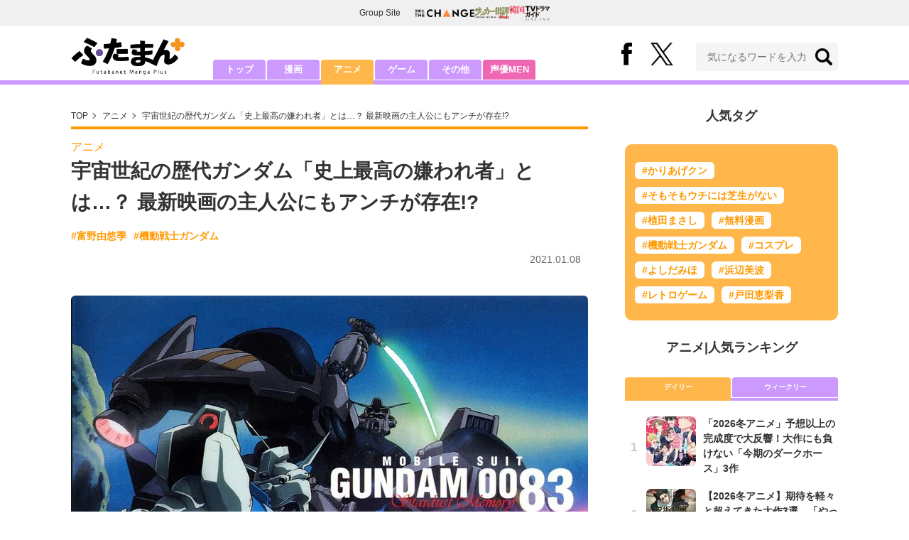

--- FILE ---
content_type: text/html; charset=utf-8
request_url: https://futaman.futabanet.jp/articles/-/120047?page=1
body_size: 12294
content:
<!DOCTYPE html>
<html lang="ja">
<head>
<meta charset="utf-8">
<meta http-equiv="X-UA-Compatible" content="IE=edge">
<title>宇宙世紀の歴代ガンダム「史上最高の嫌われ者」とは…？ 最新映画の主人公にもアンチが存在!? | ふたまん＋</title>
<meta name="description" content="１９７９年に『機動戦士ガンダム』が放送されて以降、このシリーズは４０年以上にわたって人気が衰えることなく、２０２１年５月７日には最新の映画『機動戦士ガンダム 閃光のハサウェイ』の公開が控えている。宇宙世紀のガンダムシリーズといえばアムロ・…">
<meta name="keywords" content="富野由悠季,機動戦士ガンダム">
<meta property="fb:app_id" content="585026022238385">
<meta property="fb:pages" content="100114431418373">
<meta property="og:locale" content="ja_JP">
<meta property="og:site_name" content="ふたまん＋">
<meta property="og:url" content="https://futaman.futabanet.jp/articles/-/120047">
<meta property="og:type" content="article">
<meta property="og:title" content="宇宙世紀の歴代ガンダム「史上最高の嫌われ者」とは…？ 最新映画の主人公にもアンチが存在!? | ふたまん＋">
<meta property="og:image" content="https://futaman.ismcdn.jp/mwimgs/4/f/1200wm/img_4fa685e4d2cf3600d9f9b77634bb67492240062.jpg">
<meta property="og:description" content="１９７９年に『機動戦士ガンダム』が放送されて以降、このシリーズは４０年以上にわたって人気が衰えることなく、２０２１年５月７日には最新の映画『機動戦士ガンダム 閃光のハサウェイ』の公開が控えている。宇宙世紀のガンダムシリーズといえばアムロ・…">
<meta property="article:publisher" content="https://www.facebook.com/futamanplus">
<meta name="twitter:card" content="summary_large_image">
<meta name="twitter:site" content="@futamanplus">
<meta name="twitter:domain" content="futaman.futabanet.jp">
<meta name="twitter:image" content="https://futaman.ismcdn.jp/mwimgs/4/f/1200wm/img_4fa685e4d2cf3600d9f9b77634bb67492240062.jpg">
<meta name="robots" content="max-image-preview:large">
<meta name="theme-color" content="#cc99ff">

<meta name="cXenseParse:articleid" content="120047">
<meta name="cXenseParse:author" content="ふたまん＋編集部">
<meta name="cXenseParse:url" content="https://futaman.futabanet.jp/articles/-/120047">
<meta name="cXenseParse:ftb-author" content="ふたまん＋編集部">
<meta name="cXenseParse:ftb-article-type" content="記事">
<meta name="cXenseParse:ftb-tag" content="富野由悠季,機動戦士ガンダム" data-separator=",">
<meta name="cXenseParse:ftb-series" content="最新コラム">
<meta property="article:published_time" content="2021-01-08T16:10:00+09:00">
<meta property="article:modified_time" content="2024-02-19T19:23:58+09:00">
<meta name="cXenseParse:ftb-main-genre" content="アニメ">
<meta name="cXenseParse:pageclass" content="article">

<link rel="preconnect" href="https://futaman.ismcdn.jp" crossorigin>
<link rel="preconnect" href="https://code.jquery.com" crossorigin>
<link rel="preconnect" href="https://www.google-analytics.com" crossorigin>
<link rel="preconnect" href="https://www.googletagmanager.com" crossorigin>
<link rel="preload" as="image" href="https://futaman.ismcdn.jp/common/images/futaman/header_logo.png?rd=202601271630">
<link rel="preload" as="image" href="https://futaman.ismcdn.jp/mwimgs/4/f/728wm/img_4fa685e4d2cf3600d9f9b77634bb67492240062.jpg" imagesrcset="https://futaman.ismcdn.jp/mwimgs/4/f/728wm/img_4fa685e4d2cf3600d9f9b77634bb67492240062.jpg 1x, https://futaman.ismcdn.jp/mwimgs/4/f/1456wm/img_4fa685e4d2cf3600d9f9b77634bb67492240062.jpg 2x">

<link rel="alternate" type="application/rss+xml" title="RSS | ふたまん＋" href="https://futaman.futabanet.jp/list/feed/rss4futaman">
<link rel="shortcut icon" type="image/vnd.microsoft.icon" href="https://futaman.futabanet.jp/common/images/futaman/favicon.ico">
<link rel="apple-touch-icon-precomposed" href="https://futaman.ismcdn.jp/common/images/futaman/apple-touch-icon.png">
<link rel="stylesheet" href="https://futaman.ismcdn.jp/resources/futaman/css/pc/shared.css?rd=202601271630">
<link rel="stylesheet" href="https://futaman.ismcdn.jp/resources/futaman/css/pc/leafs.css?rd=202601271630">
<link rel="manifest" href="/manifest.json">
<link rel="canonical" href="https://futaman.futabanet.jp/articles/-/120047?page=1">

<script type="application/javascript" src="//anymind360.com/js/17902/ats.js"></script>
<script src="https://code.jquery.com/jquery-3.4.1.min.js" integrity="sha256-CSXorXvZcTkaix6Yvo6HppcZGetbYMGWSFlBw8HfCJo=" crossorigin="anonymous"></script>
<script src="https://futaman.ismcdn.jp/resources/futaman/js/lib/ofi.min.js" defer></script>
<script src="https://futaman.ismcdn.jp/resources/futaman/js/lib/lozad.min.js" defer></script>
<script>
dataLayer = [{
  distributor: "MediaWeaver",
  lastPage: "no",
  articleID: "120047",
  pubDate: "2021/01/08",
  media: "ふたまん＋",
  mainGenre: "アニメ",
  genre: "",
  series: "最新コラム",
  articleType: "記事"
}];
</script>
<!-- Google Tag Manager -->
<script>(function(w,d,s,l,i){w[l]=w[l]||[];w[l].push({'gtm.start':
new Date().getTime(),event:'gtm.js'});var f=d.getElementsByTagName(s)[0],
j=d.createElement(s),dl=l!='dataLayer'?'&l='+l:'';j.async=true;j.src=
'https://www.googletagmanager.com/gtm.js?id='+i+dl;f.parentNode.insertBefore(j,f);
})(window,document,'script','dataLayer','GTM-58ML4CX');</script>
<!-- End Google Tag Manager -->

<script async src="https://securepubads.g.doubleclick.net/tag/js/gpt.js"></script>
<script>
var googletag = googletag || {};
googletag.cmd = googletag.cmd || [];
googletag.cmd.push(function() {
  googletag.pubads().setTargeting('category','anime');
  googletag.pubads().setTargeting('articleId','120047');
  googletag.pubads().setTargeting('display','article');
  googletag.pubads().disableInitialLoad();
  googletag.pubads().enableSingleRequest();
  googletag.pubads().collapseEmptyDivs();
  googletag.enableServices();
});
</script>
<script data-sdk="l/1.1.10" data-cfasync="false" nowprocket src="https://html-load.com/loader.min.js" charset="UTF-8"></script>
<script nowprocket>(function(){function t(o,e){const r=n();return(t=function(t,n){return r[t-=309]})(o,e)}function n(){const t=["style","792872oOmMCL","documentElement","title","querySelectorAll","localStorage","name","VGhlcmUgd2FzIGEgcHJvYmxlbSBsb2FkaW5nIHRoZSBwYWdlLiBQbGVhc2UgY2xpY2sgT0sgdG8gbGVhcm4gbW9yZS4=","282786fMMJDo","loader-check","Cannot find currentScript","reload","textContent","charCodeAt","as_","&url=","script","map","loader_light","recovery","text","315540RTyVlu","last_bfa_at","split","href","length","&domain=","Script not found",'/loader.min.js"]',"from","none","width","width: 100vw; height: 100vh; z-index: 2147483647; position: fixed; left: 0; top: 0;","https://report.error-report.com/modal?eventId=&error=Vml0YWwgQVBJIGJsb2NrZWQ%3D&domain=","connection","https://error-report.com/report","querySelector","https://report.error-report.com/modal?eventId=","rtt","POST","87706KyRVLS","contains","src","height","close-error-report","error","Failed to load script: ",'script[src*="//',"3nLwbiH","/loader.min.js","append","hostname","outerHTML","&error=","onLine","setItem","addEventListener","btoa","setAttribute","toString","appendChild","display","searchParams","location","check","https://","type","currentScript","concat","148728JJjXGq","iframe","21QNapZW","data","createElement","link,style","Fallback Failed","_fa_","forEach","as_index","105042KWystp","getComputedStyle","host","value","removeEventListener","now","url","write","attributes","getBoundingClientRect","message","975180lrCXsz","as_modal_loaded","remove","https://report.error-report.com/modal?eventId=&error="];return(n=function(){return t})()}(function(){const o=t,e=n();for(;;)try{if(102011===parseInt(o(360))/1+parseInt(o(321))/2+parseInt(o(329))/3*(-parseInt(o(376))/4)+parseInt(o(371))/5+parseInt(o(383))/6+-parseInt(o(352))/7*(parseInt(o(350))/8)+-parseInt(o(396))/9)break;e.push(e.shift())}catch(t){e.push(e.shift())}})(),(()=>{"use strict";const n=t,o=n=>{const o=t;let e=0;for(let t=0,r=n[o(400)];t<r;t++)e=(e<<5)-e+n[o(388)](t),e|=0;return e},e=class{static[n(345)](){const t=n;var e,r;let c=arguments[t(400)]>0&&void 0!==arguments[0]?arguments[0]:t(394),a=!(arguments[t(400)]>1&&void 0!==arguments[1])||arguments[1];const i=Date[t(365)](),s=i-i%864e5,l=s-864e5,d=s+864e5,u=t(389)+o(c+"_"+s),w=t(389)+o(c+"_"+l),h=t(389)+o(c+"_"+d);return u!==w&&u!==h&&w!==h&&!(null!==(e=null!==(r=window[u])&&void 0!==r?r:window[w])&&void 0!==e?e:window[h])&&(a&&(window[u]=!0,window[w]=!0,window[h]=!0),!0)}};function r(o,e){const r=n;try{window[r(380)][r(336)](window[r(344)][r(362)]+r(357)+btoa(r(397)),Date[r(365)]()[r(340)]())}catch(t){}try{!async function(n,o){const e=r;try{if(await async function(){const n=t;try{if(await async function(){const n=t;if(!navigator[n(335)])return!0;try{await fetch(location[n(399)])}catch(t){return!0}return!1}())return!0;try{if(navigator[n(315)][n(319)]>1e3)return!0}catch(t){}return!1}catch(t){return!1}}())return;const r=await async function(n){const o=t;try{const t=new URL(o(316));t[o(343)][o(331)](o(347),o(393)),t[o(343)][o(331)](o(378),""),t[o(343)][o(331)](o(370),n),t[o(343)][o(331)](o(366),location[o(399)]);const e=await fetch(t[o(399)],{method:o(320)});return await e[o(395)]()}catch(t){return o(326)}}(n);document[e(379)](e(355))[e(358)]((t=>{const n=e;t[n(373)](),t[n(387)]=""}));let a=!1;window[e(337)](e(370),(t=>{const n=e;n(372)===t[n(353)]&&(a=!0)}));const i=document[e(354)](e(351));i[e(323)]=e(318)[e(349)](r,e(334))[e(349)](btoa(n),e(401))[e(349)](o,e(390))[e(349)](btoa(location[e(399)])),i[e(339)](e(375),e(313)),document[e(377)][e(341)](i);const s=t=>{const n=e;n(325)===t[n(353)]&&(i[n(373)](),window[n(364)](n(370),s))};window[e(337)](e(370),s);const l=()=>{const t=e,n=i[t(369)]();return t(311)!==window[t(361)](i)[t(342)]&&0!==n[t(312)]&&0!==n[t(324)]};let d=!1;const u=setInterval((()=>{if(!document[e(322)](i))return clearInterval(u);l()||d||(clearInterval(u),d=!0,c(n,o))}),1e3);setTimeout((()=>{a||d||(d=!0,c(n,o))}),3e3)}catch(t){c(n,o)}}(o,e)}catch(t){c(o,e)}}function c(t,o){const e=n;try{const n=atob(e(382));confirm(n)?location[e(399)]=e(374)[e(349)](btoa(t),e(401))[e(349)](o,e(390))[e(349)](btoa(location[e(399)])):location[e(386)]()}catch(t){location[e(399)]=e(314)[e(349)](o)}}(()=>{const t=n,o=n=>t(327)[t(349)](n);let c="";try{var a,i;null===(a=document[t(348)])||void 0===a||a[t(373)]();const n=null!==(i=function(){const n=t,o=n(359)+window[n(338)](window[n(344)][n(332)]);return window[o]}())&&void 0!==i?i:0;if(!e[t(345)](t(384),!1))return;const s="html-load.com,fb.html-load.com,content-loader.com,fb.content-loader.com"[t(398)](",");c=s[0];const l=document[t(317)](t(328)[t(349)](s[n],t(309)));if(!l)throw new Error(t(402));const d=Array[t(310)](l[t(368)])[t(392)]((n=>({name:n[t(381)],value:n[t(363)]})));if(n+1<s[t(400)])return function(n,o){const e=t,r=e(359)+window[e(338)](window[e(344)][e(332)]);window[r]=o}(0,n+1),void function(n,o){const e=t;var r;const c=document[e(354)](e(391));o[e(358)]((t=>{const n=e;let{name:o,value:r}=t;return c[n(339)](o,r)})),c[e(339)](e(323),e(346)[e(349)](n,e(330))),document[e(367)](c[e(333)]);const a=null===(r=document[e(348)])||void 0===r?void 0:r[e(333)];if(!a)throw new Error(e(385));document[e(367)](a)}(s[n+1],d);r(o(t(356)),c)}catch(n){try{n=n[t(340)]()}catch(t){}r(o(n),c)}})()})();})();</script>

<script src="//kitchen.juicer.cc/?color=pewMVZEHU/w=" async></script>
</head>
<body>
<!-- Google Tag Manager (noscript) -->
<noscript><iframe src="https://www.googletagmanager.com/ns.html?id=GTM-58ML4CX"
height="0" width="0" style="display:none;visibility:hidden"></iframe></noscript>
<!-- End Google Tag Manager (noscript) --><script type="application/ld+json">
[{
 "@context":"http://schema.org",
 "@type":"WebSite",
 "name":"ふたまん＋",
 "url" : "https://futaman.futabanet.jp",
 "sameAs" : ["https://www.facebook.com/futamanplus/", "https://twitter.com/futamanplus"],
 "potentialAction": {
 "@type": "SearchAction",
 "target": "https://futaman.futabanet.jp/list/search?fulltext={fulltext}",
 "query-input":"required name=fulltext"}
},{
  "@context": "http://schema.org",
  "@type": "SiteNavigationElement",
  "url": ["/","/list/manga","/list/anime","/list/game","/list/other"]
},{
  "@context": "http://schema.org",
  "@type": "Organization",
  "url": "https://futaman.futabanet.jp",
  "logo": "https://futaman.futabanet.jp/common/images/icons/icon-1600x900.jpg"
},{
 "@context":"http://schema.org",
 "@type":"BreadcrumbList",
 "itemListElement":[
  {"@type":"ListItem","position":1,"item":{"@id":"https://futaman.futabanet.jp/","name":"ふたまん＋ トップ"}},
  {"@type":"ListItem","position":2,"item":{"@id":"https://futaman.futabanet.jp/list/anime/latest","name":"アニメ"}},
  {"@type":"ListItem","position":3,"item":{"@id":"https://futaman.futabanet.jp/articles/-/120047","name":"宇宙世紀の歴代ガンダム「史上最高の嫌われ者」とは…？ 最新映画の主人公にもアンチが存在!?"}}
 ]
},{
 "@context":"http://schema.org",
 "@type":"NewsArticle",
 "mainEntityOfPage":{"@type":"WebPage","@id":"https://futaman.futabanet.jp/articles/-/120047"},
 "headline":"宇宙世紀の歴代ガンダム「史上最高の嫌われ者」とは…？ 最新映画の主人公にもアンチが存在!?",
 "image":{"@type":"ImageObject","url":"https://futaman.ismcdn.jp/mwimgs/4/f/1200wm/img_4fa685e4d2cf3600d9f9b77634bb67492240062.jpg","width":"1200","height":"1696"},
 "datePublished":"2021-01-08T16:10:00+09:00",
 "dateModified":"2021-09-19T14:59:27+09:00",
 "author":{"@type":"Person","name":"ふたまん＋","url":"https://futaman.futabanet.jp/list/author/ふたまん＋"},
 "description":"１９７９年に『機動戦士ガンダム』が放送されて以降、このシリーズは４０年以上にわたって人気が衰えることなく、２０２１年５月７日には最新の映画『機動戦士ガンダム 閃光のハサウェイ』の公開が控えている。宇…",
 "publisher":{"@type":"Organization","name":"ふたまん＋","logo":{"@type":"ImageObject","url":"https://futaman.futabanet.jp/common/images/icons/amp_futaman.jpg","width":"600","height":"60"}}
}]
</script>

<div class="l-wrapper">
<header class="l-header">
  <div class="g-header-groupes">
    <div class="g-header-groupes__headline">Group Site</div>
    <div class="g-header-groupes__list">
      <div class="g-header-groupes__item">
        <a href="https://futabasha-change.com/" class="g-header-groupes__link" target="_blank" rel="noopener" aria-label="双葉社 THE CHANGEを開く">
          <img src="https://futaman.ismcdn.jp/common/images/futaman/futaba-logo-change.svg" width="84" height="11" class="" alt="" loading="eager" >
        </a>
      </div>
      <div class="g-header-groupes__item">
        <a href="https://soccerhihyo.futabanet.jp/" class="g-header-groupes__link" target="_blank" rel="noopener" aria-label="サッカー批評Webを開く">
          <img src="https://futaman.ismcdn.jp/common/images/futaman/futaba-logo_soccer.svg" width="49" height="18" class="" alt="" loading="eager" >
        </a>
      </div>
      <div class="g-header-groupes__item">
        <a href="https://futabanet.jp/kankoku-tvguide" class="g-header-groupes__link" target="_blank" rel="noopener" aria-label="韓国TVドラマガイド ONLINEを開く">
          <img src="https://futaman.ismcdn.jp/common/images/futaman/futaba-logo_kankoku.svg" width="57" height="17" class="" alt="" loading="eager" >
        </a>
      </div>
    </div>
  </div>
  <div class="header">
    <div class="header__inner">
      <div class="header__inner-l">
          <div class="header__logo"><a href="/"><img src="https://futaman.ismcdn.jp/common/images/futaman/header_logo.png" width="160" height="54" class="" alt="ふたまん＋" loading="eager" ></a></div>
      </div>
      <div class="header__inner-r">
        <div class="header__sns">
          <div class="header__snsItem fb"><a href="https://www.facebook.com/futamanplus" target="_blank" class="--blank" rel="noopener"><img src="https://futaman.ismcdn.jp/common/images/futaman/icon_fb.svg" width="15" height="32" class="" alt="facebook" loading="eager" ></a></div>
          <div class="header__snsItem twitter"><a href="https://twitter.com/futamanplus" target="_blank" class="--blank" rel="noopener"><img src="https://futaman.ismcdn.jp/common/images/futaman/icon_x-b.svg" width="32" height="33" class="" alt="x" loading="eager" ></a></div>
        </div>
        <div class="header__search">
          <form class="header__search-form" action="/list/search" method="get">
            <input type="search" name="fulltext" required placeholder="気になるワードを入力">
            <button type="submit"></button>
          </form>
        </div>
      </div>
    <!-- /header__inner --></div>
    <nav class="header-nav">
      <ul class="header-nav__list">
        <li class="header-nav__item"><a href="/">トップ</a></li>
        <li class="header-nav__item"><a href="/list/manga">漫画</a></li>
        <li class="header-nav__item is-current"><a href="/list/anime">アニメ</a></li>
        <li class="header-nav__item"><a href="/list/game">ゲーム</a></li>
        <li class="header-nav__item"><a href="/list/other">その他</a></li>
        <li class="header-nav__item --seiyumen"><a href="/list/seiyumen">声優MEN</a></li>
      </ul>
    </nav>
  <!-- /header --></div>
  <div class="header__bottom-line"></div>
</header>
<div class="l-contents">
<div class="l-contents-inner">
<main class="l-main">
<div class="m-breadcrumb">
  <ul class="m-breadcrumb__list">
    <li class="m-breadcrumb__item"><a href="/">TOP</a></li>
    <li class="m-breadcrumb__item"><a href="/list/anime/latest">アニメ</a></li>
      <li class="m-breadcrumb__item"><a href="/articles/-/120047">宇宙世紀の歴代ガンダム「史上最高の嫌われ者」とは…？ 最新映画の主人公にもアンチが存在!?</a></li>
  </ul>
</div>
<article class="article">
<header class="article-header">
    <div class="article-header-tag"><a href="/list/anime/latest" class="u-orange">アニメ</a></div>
  <h1 class="article-header__ttl">宇宙世紀の歴代ガンダム「史上最高の嫌われ者」とは…？ 最新映画の主人公にもアンチが存在!?</h1>
<ul class="m-article-tag-list">
    <li class="m-article-tag-list__item"><a href="/list/tag/%E5%AF%8C%E9%87%8E%E7%94%B1%E6%82%A0%E5%AD%A3">#富野由悠季</a></li>
    <li class="m-article-tag-list__item"><a href="/list/tag/%E6%A9%9F%E5%8B%95%E6%88%A6%E5%A3%AB%E3%82%AC%E3%83%B3%E3%83%80%E3%83%A0">#機動戦士ガンダム</a></li>
</ul>
    <div class="article-header-info">
      <div class="article-header-info--left">
      </div>
      <div class="article-header-info--right">
        
        <div class="article-header-info__date u-gray">2021.01.08</div>
      </div>
    <!-- /article-header-info --></div>
</header>
<div class="article-body">
<div class="article-image">
  <figure>
    <img src="https://futaman.ismcdn.jp/mwimgs/4/f/728wm/img_4fa685e4d2cf3600d9f9b77634bb67492240062.jpg" srcset="https://futaman.ismcdn.jp/mwimgs/4/f/728wm/img_4fa685e4d2cf3600d9f9b77634bb67492240062.jpg 1x,https://futaman.ismcdn.jp/mwimgs/4/f/1456wm/img_4fa685e4d2cf3600d9f9b77634bb67492240062.jpg 2x" width="728" height="1028" class="u-bd-r6" alt="宇宙世紀の歴代ガンダム「史上最高の嫌われ者」とは…？ 最新映画の主人公にもアンチが存在!?の画像" loading="eager" >
    <figcaption>画像は『機動戦士ガンダム0083 STARDUST MEMORY BD BOX』パッケージより</figcaption>
  </figure>
</div>

<p>　１９７９年に『<a href="/list/tag/%E6%A9%9F%E5%8B%95%E6%88%A6%E5%A3%AB%E3%82%AC%E3%83%B3%E3%83%80%E3%83%A0">機動戦士ガンダム</a>』が放送されて以降、このシリーズは４０年以上にわたって人気が衰えることなく、２０２１年５月７日には最新の映画『機動戦士ガンダム 閃光のハサウェイ』の公開が控えている。宇宙世紀のガンダムシリーズといえばアムロ・レイやシャア・アズナブルといった超有名キャラクターが圧倒的な人気を誇る一方で、視聴者から心底憎まれているキャラクターも少なくない。</p>

<p>　よく名前の挙がる宇宙世紀の嫌われキャラとしては、ゴップ（機動戦士ガンダム）やバスク・オム（機動戦士Ｚガンダム）といった軍の高官がおなじみだが、中には主人公の近くにいながら視聴者に嫌われてしまうケースもある。</p>

<h2>■2021年公開映画の主人公も……</h2>

<p>　２０２１年５月に公開される『機動戦士ガンダム 閃光のハサウェイ』の主人公、ハサウェイ・ノアも、実は嫌われがちなキャラクターの一人。父親はブライト・ノア、母親がミライ・ヤシマであり、ファーストガンダムのファンからすれば、まさに“サラブレッド”。彼のテレビ初登場は『機動戦士Ｚガンダム』のことで、このときはまだ７歳の子どもだった。</p>

<p>　その後、劇場アニメ『機動戦士ガンダム 逆襲のシャア』にて再登場。当時１３歳のハサウェイは、紆余曲折を経て父ブライトが艦長を務める戦艦「ラー・カイラム」に乗艦。敵陣営に身を投じるクェス・パラヤに恋心を抱き、そのせいでシャア率いるネオ・ジオンと、ブライトやアムロのいるロンド・ベルの戦いに乱入することになる。</p>


<div class="next-link"><a href="/articles/-/120047?page=2" class="btn-link">次ページ：ハサウェイが背負う「重すぎる十字架」</a></div>

<ol class="article-pager">
  <li class="article-pager__item current"><a href="/articles/-/120047?page=1">1</a></li>
  <li class="article-pager__item"><a href="/articles/-/120047?page=2">2</a></li>
  <li class="article-pager__item"><a href="/articles/-/120047?page=3">3</a></li>
  <li class="article-pager__item"><a href="/articles/-/120047?page=4">4</a></li>
  <li class="article-pager__item next"><a href="/articles/-/120047?page=2"><img src="https://futaman.ismcdn.jp/common/images/futaman/icon_arrow-orange.svg" width="" height="" class="" alt="「宇宙世紀の歴代ガンダム「史上最高の嫌われ者」とは…？ 最新映画の主人公にもアンチが存在!?」記事の2ページへ" loading="lazy" ></a></li>
</ol>

</div>

<div class="article-sns">
  <ul class="article-sns__list">
    <li class="article-sns__item twitter"><a rel="nofollow" href="https://twitter.com/intent/tweet?text=宇宙世紀の歴代ガンダム「史上最高の嫌われ者」とは…？ 最新映画の主人公にもアンチが存在!?&url=https://futaman.futabanet.jp/articles/-/120047&hashtags=%E3%81%B5%E3%81%9F%E3%81%BE%E3%82%93%E3%83%97%E3%83%A9%E3%82%B9" target="_blank"><i><img src="https://futaman.ismcdn.jp/common/images/futaman/icon_x-w.svg" width="14" height="14" class="" alt="" loading="lazy" ></i>ポスト</a></li>
    <li class="article-sns__item facebook"><a href="https://www.facebook.com/sharer/sharer.php?u=https://futaman.futabanet.jp/articles/-/120047" target="_blank"><i><img src="https://futaman.ismcdn.jp/common/images/futaman/icon_facebook.svg" width="14" height="14" class="" alt="" loading="lazy" ></i>シェア</a></li>
    <li class="article-sns__item line"><a href="https://social-plugins.line.me/lineit/share?url=https%3A%2F%2Ffutaman.futabanet.jp%2Farticles%2F-%2F120047"><i><img src="https://futaman.ismcdn.jp/common/images/futaman/icon_line.svg" width="15" height="14" class="" alt="line" loading="lazy" ></i>LINEで送る</a></li>
  </ul>
</div>
<div id="article-content"></div>
</article>
</main>
<aside class="l-sub">
<div class="popular-tag u-mb-24">
  <div class="m-headline u-ta-center">人気タグ</div>
  <div class="popular-tag__inner">
    <ul class="popular-tag__list">
      <li class="popular-tag__item"><a href="/list/tag/%E3%81%8B%E3%82%8A%E3%81%82%E3%81%92%E3%82%AF%E3%83%B3" title="かりあげクンの記事一覧">#かりあげクン</a></li>
      <li class="popular-tag__item"><a href="/list/tag/%E3%81%9D%E3%82%82%E3%81%9D%E3%82%82%E3%82%A6%E3%83%81%E3%81%AB%E3%81%AF%E8%8A%9D%E7%94%9F%E3%81%8C%E3%81%AA%E3%81%84" title="そもそもウチには芝生がないの記事一覧">#そもそもウチには芝生がない</a></li>
      <li class="popular-tag__item"><a href="/list/tag/%E6%A4%8D%E7%94%B0%E3%81%BE%E3%81%95%E3%81%97" title="植田まさしの記事一覧">#植田まさし</a></li>
      <li class="popular-tag__item"><a href="/list/tag/%E7%84%A1%E6%96%99%E6%BC%AB%E7%94%BB" title="無料漫画の記事一覧">#無料漫画</a></li>
      <li class="popular-tag__item"><a href="/list/tag/%E6%A9%9F%E5%8B%95%E6%88%A6%E5%A3%AB%E3%82%AC%E3%83%B3%E3%83%80%E3%83%A0" title="機動戦士ガンダムの記事一覧">#機動戦士ガンダム</a></li>
      <li class="popular-tag__item"><a href="/list/tag/%E3%82%B3%E3%82%B9%E3%83%97%E3%83%AC" title="コスプレの記事一覧">#コスプレ</a></li>
      <li class="popular-tag__item"><a href="/list/tag/%E3%82%88%E3%81%97%E3%81%A0%E3%81%BF%E3%81%BB" title="よしだみほの記事一覧">#よしだみほ</a></li>
      <li class="popular-tag__item"><a href="/list/tag/%E6%B5%9C%E8%BE%BA%E7%BE%8E%E6%B3%A2" title="浜辺美波の記事一覧">#浜辺美波</a></li>
      <li class="popular-tag__item"><a href="/list/tag/%E3%83%AC%E3%83%88%E3%83%AD%E3%82%B2%E3%83%BC%E3%83%A0" title="レトロゲームの記事一覧">#レトロゲーム</a></li>
      <li class="popular-tag__item"><a href="/list/tag/%E6%88%B8%E7%94%B0%E6%81%B5%E6%A2%A8%E9%A6%99" title="戸田恵梨香の記事一覧">#戸田恵梨香</a></li>
    </ul>
  </div>
<!-- /popular-tag --></div>
<div class="m-headline u-ta-center">アニメ<span class="c-pertition">|</span>人気ランキング</div>
<div class="sub-ranking u-mb-24">
  <input type="radio" name="sub-ranking" id="sub-ranking1" checked>
  <input type="radio" name="sub-ranking" id="sub-ranking2">
  <div class="ranking-btn">
    <div class="ranking-btn__item"><label for="sub-ranking1">デイリー</label></div>
    <div class="ranking-btn__item"><label for="sub-ranking2">ウィークリー</label></div>
  </div>
  <hr>
  <div class="ranking-unit">
    <div class="ranking-unit__list u-mb-24 daily">
      <a href="/articles/-/130371" class="ranking-unit__item">
        <div class="ranking-unit__img u-img-70 u-bd-r6"><img src="https://futaman.ismcdn.jp/mwimgs/3/e/70wm/img_3e252c5ad9724c82cbaf191775ec3c021801110.jpg" srcset="https://futaman.ismcdn.jp/mwimgs/3/e/70wm/img_3e252c5ad9724c82cbaf191775ec3c021801110.jpg 1x,https://futaman.ismcdn.jp/mwimgs/3/e/140wm/img_3e252c5ad9724c82cbaf191775ec3c021801110.jpg 2x" width="70" height="100" class="u-bd-r6" alt="「2026冬アニメ」予想以上の完成度で大反響！大作にも負けない「今期のダークホース」3作" loading="lazy" ></div>
        <div class="ranking-unit__body">
          <div class="ranking-unit__ttl">「2026冬アニメ」予想以上の完成度で大反響！大作にも負けない「今期のダークホース」3作</div>
          <div class="ranking-unit__meta">
          
          </div>
        </div>
      </a>
      <a href="/articles/-/130413" class="ranking-unit__item">
        <div class="ranking-unit__img u-img-70 u-bd-r6"><img src="https://futaman.ismcdn.jp/mwimgs/4/8/70wm/img_481424f1d04817d511f0d6347588bc201345441.jpg" srcset="https://futaman.ismcdn.jp/mwimgs/4/8/70wm/img_481424f1d04817d511f0d6347588bc201345441.jpg 1x,https://futaman.ismcdn.jp/mwimgs/4/8/140wm/img_481424f1d04817d511f0d6347588bc201345441.jpg 2x" width="70" height="98" class="u-bd-r6" alt="【2026冬アニメ】期待を軽々と超えてきた大作3選　「やっぱりすごかった！」" loading="lazy" ></div>
        <div class="ranking-unit__body">
          <div class="ranking-unit__ttl">【2026冬アニメ】期待を軽々と超えてきた大作3選　「やっぱりすごかった！」</div>
          <div class="ranking-unit__meta">
          
          </div>
        </div>
      </a>
      <a href="/articles/-/130412" class="ranking-unit__item">
        <div class="ranking-unit__img u-img-70 u-bd-r6"><img src="https://futaman.ismcdn.jp/mwimgs/5/1/70wm/img_514cb461517a08fff90cc1d98b6350a028552.jpg" srcset="https://futaman.ismcdn.jp/mwimgs/5/1/70wm/img_514cb461517a08fff90cc1d98b6350a028552.jpg 1x,https://futaman.ismcdn.jp/mwimgs/5/1/140wm/img_514cb461517a08fff90cc1d98b6350a028552.jpg 2x" width="70" height="81" class="u-bd-r6" alt="塩屋浩三さん追悼『ドラゴンボール』ブウ役だけじゃない…ファンの記憶に残る名演技とキャラクターを振り返る　『銀河英雄伝説』に『戦国BASARA』『ワンピース』も…" loading="lazy" ></div>
        <div class="ranking-unit__body">
          <div class="ranking-unit__ttl">塩屋浩三さん追悼『ドラゴンボール』ブウ役だけじゃない…ファンの記憶に残る名演技とキャラクターを振り返る　『銀河英雄伝説』に『戦国BASARA』『ワンピース』も…</div>
          <div class="ranking-unit__meta">
          
          </div>
        </div>
      </a>
      <a href="/articles/-/130290" class="ranking-unit__item">
        <div class="ranking-unit__img u-img-70 u-bd-r6"><img src="https://futaman.ismcdn.jp/mwimgs/c/8/70wm/img_c8bb638653157776b4d7bf42dfe23b02438852.jpg" srcset="https://futaman.ismcdn.jp/mwimgs/c/8/70wm/img_c8bb638653157776b4d7bf42dfe23b02438852.jpg 1x,https://futaman.ismcdn.jp/mwimgs/c/8/140wm/img_c8bb638653157776b4d7bf42dfe23b02438852.jpg 2x" width="70" height="98" class="u-bd-r6" alt="【2026冬アニメ】「第１話からインパクト絶大」大反響を呼んだ話題作３作　「不気味すぎる」「もはや映画」" loading="lazy" ></div>
        <div class="ranking-unit__body">
          <div class="ranking-unit__ttl">【2026冬アニメ】「第１話からインパクト絶大」大反響を呼んだ話題作３作　「不気味すぎる」「もはや映画」</div>
          <div class="ranking-unit__meta">
          
          </div>
        </div>
      </a>
      <a href="/articles/-/130378" class="ranking-unit__item">
        <div class="ranking-unit__img u-img-70 u-bd-r6"><img src="https://futaman.ismcdn.jp/mwimgs/1/c/70wm/img_1cfe85a38bc58ff01d4973fda24b143b868228.jpg" srcset="https://futaman.ismcdn.jp/mwimgs/1/c/70wm/img_1cfe85a38bc58ff01d4973fda24b143b868228.jpg 1x,https://futaman.ismcdn.jp/mwimgs/1/c/140wm/img_1cfe85a38bc58ff01d4973fda24b143b868228.jpg 2x" width="70" height="93" class="u-bd-r6" alt="エルフの生き方は“タイパ”とは真逆!? 『葬送のフリーレン』が現代人に刺さるワケ" loading="lazy" ></div>
        <div class="ranking-unit__body">
          <div class="ranking-unit__ttl">エルフの生き方は“タイパ”とは真逆!? 『葬送のフリーレン』が現代人に刺さるワケ</div>
          <div class="ranking-unit__meta">
          
          </div>
        </div>
      </a>
      <a href="/articles/-/129432" class="ranking-unit__item">
        <div class="ranking-unit__img u-img-70 u-bd-r6"><img src="https://futaman.ismcdn.jp/mwimgs/c/b/70wm/img_cbafe19d2f663884d28af44a99ca6436925192.jpg" srcset="https://futaman.ismcdn.jp/mwimgs/c/b/70wm/img_cbafe19d2f663884d28af44a99ca6436925192.jpg 1x,https://futaman.ismcdn.jp/mwimgs/c/b/140wm/img_cbafe19d2f663884d28af44a99ca6436925192.jpg 2x" width="70" height="98" class="u-bd-r6" alt="ファンの意見も割れる「ガンダム三大悪女」論争…ニナ、カテジナに続く「第三の女」は誰だ？" loading="lazy" ></div>
        <div class="ranking-unit__body">
          <div class="ranking-unit__ttl">ファンの意見も割れる「ガンダム三大悪女」論争…ニナ、カテジナに続く「第三の女」は誰だ？</div>
          <div class="ranking-unit__meta">
          
          </div>
        </div>
      </a>
      <a href="/articles/-/128141" class="ranking-unit__item">
        <div class="ranking-unit__img u-img-70 u-bd-r6"><img src="https://futaman.ismcdn.jp/mwimgs/6/8/70wm/img_68dba0a8eb117196cb59ee7319266778308113.jpg" srcset="https://futaman.ismcdn.jp/mwimgs/6/8/70wm/img_68dba0a8eb117196cb59ee7319266778308113.jpg 1x,https://futaman.ismcdn.jp/mwimgs/6/8/140wm/img_68dba0a8eb117196cb59ee7319266778308113.jpg 2x" width="70" height="102" class="u-bd-r6" alt="アナザーガンダム「史上最高の嫌われ者」は？ 視聴者も思わずドン引きした「非道行為」" loading="lazy" ></div>
        <div class="ranking-unit__body">
          <div class="ranking-unit__ttl">アナザーガンダム「史上最高の嫌われ者」は？ 視聴者も思わずドン引きした「非道行為」</div>
          <div class="ranking-unit__meta">
          
          </div>
        </div>
      </a>
      <a href="/articles/-/128700" class="ranking-unit__item">
        <div class="ranking-unit__img u-img-70 u-bd-r6"><img src="https://futaman.ismcdn.jp/mwimgs/6/6/70wm/img_66ea3fe990553448a9fe12a6d7a7f048765083.jpg" srcset="https://futaman.ismcdn.jp/mwimgs/6/6/70wm/img_66ea3fe990553448a9fe12a6d7a7f048765083.jpg 1x,https://futaman.ismcdn.jp/mwimgs/6/6/140wm/img_66ea3fe990553448a9fe12a6d7a7f048765083.jpg 2x" width="70" height="107" class="u-bd-r6" alt="元祖「赤いガンダム」に「キケロガ」ってどんな機体…!?アニメ未登場「幻のシャア専用」モビルスーツたち" loading="lazy" ></div>
        <div class="ranking-unit__body">
          <div class="ranking-unit__ttl">元祖「赤いガンダム」に「キケロガ」ってどんな機体…!?アニメ未登場「幻のシャア専用」モビルスーツたち</div>
          <div class="ranking-unit__meta">
          
          </div>
        </div>
      </a>
      <a href="/articles/-/120510" class="ranking-unit__item">
        <div class="ranking-unit__img u-img-70 u-bd-r6"><img src="https://futaman.ismcdn.jp/mwimgs/6/e/70wm/img_6ea5f269113d9013af0ccbb02c8d80b61003911.jpg" srcset="https://futaman.ismcdn.jp/mwimgs/6/e/70wm/img_6ea5f269113d9013af0ccbb02c8d80b61003911.jpg 1x,https://futaman.ismcdn.jp/mwimgs/6/e/140wm/img_6ea5f269113d9013af0ccbb02c8d80b61003911.jpg 2x" width="70" height="87" class="u-bd-r6" alt="『機動戦士ガンダム 逆襲のシャア』に見る、ハサウェイの犯した「3つの大罪」それは許されざる罪か!?" loading="lazy" ></div>
        <div class="ranking-unit__body">
          <div class="ranking-unit__ttl">『機動戦士ガンダム 逆襲のシャア』に見る、ハサウェイの犯した「3つの大罪」それは許されざる罪か!?</div>
          <div class="ranking-unit__meta">
          
          </div>
        </div>
      </a>
      <a href="/articles/-/130197" class="ranking-unit__item">
        <div class="ranking-unit__img u-img-70 u-bd-r6"><img src="https://futaman.ismcdn.jp/mwimgs/1/c/70wm/img_1cfe85a38bc58ff01d4973fda24b143b868228.jpg" srcset="https://futaman.ismcdn.jp/mwimgs/1/c/70wm/img_1cfe85a38bc58ff01d4973fda24b143b868228.jpg 1x,https://futaman.ismcdn.jp/mwimgs/1/c/140wm/img_1cfe85a38bc58ff01d4973fda24b143b868228.jpg 2x" width="70" height="93" class="u-bd-r6" alt="『葬送のフリーレン』フェルン＆シュタルクの「胸キュンエピソード」にファンもやきもき!? 「アニメ2期での進展にも期待」" loading="lazy" ></div>
        <div class="ranking-unit__body">
          <div class="ranking-unit__ttl">『葬送のフリーレン』フェルン＆シュタルクの「胸キュンエピソード」にファンもやきもき!? 「アニメ2期での進展にも期待」</div>
          <div class="ranking-unit__meta">
          
          </div>
        </div>
      </a>
      <div class="ranking__btn"><a href="/list/anime/ranking" class="c-btn purple u-bd-r6 size-l">ランキング一覧</a></div>
    </div>
    <div class="ranking-unit__list u-mb-24 weekly">
      <a href="/articles/-/130333" class="ranking-unit__item">
        <div class="ranking-unit__img u-img-70 u-bd-r6"><img src="https://futaman.ismcdn.jp/mwimgs/5/5/70wm/img_558ef3ba72d776d82ad562643b414f3f114515.jpg" srcset="https://futaman.ismcdn.jp/mwimgs/5/5/70wm/img_558ef3ba72d776d82ad562643b414f3f114515.jpg 1x,https://futaman.ismcdn.jp/mwimgs/5/5/140wm/img_558ef3ba72d776d82ad562643b414f3f114515.jpg 2x" width="70" height="98" class="u-bd-r6" alt="「まるで別人…」「変わりすぎ!?」 キャラデザ変更でファンを驚愕させた女性キャラたち 『ゲゲゲの鬼太郎』猫娘に『妖怪人間ベム』ベラ、『銀河英雄伝説』のフレデリカも" loading="lazy" ></div>
        <div class="ranking-unit__body">
          <div class="ranking-unit__ttl">「まるで別人…」「変わりすぎ!?」 キャラデザ変更でファンを驚愕させた女性キャラたち 『ゲゲゲの鬼太郎』猫娘に『妖怪人間ベム』ベラ、『銀河英雄伝説』のフレデリカも</div>
          <div class="ranking-unit__meta">
          
          </div>
        </div>
      </a>
      <a href="/articles/-/130334" class="ranking-unit__item">
        <div class="ranking-unit__img u-img-70 u-bd-r6"><img src="https://futaman.ismcdn.jp/mwimgs/e/f/70wm/img_ef67c13622e3cfe0b66a53453d65dd77250204.jpg" srcset="https://futaman.ismcdn.jp/mwimgs/e/f/70wm/img_ef67c13622e3cfe0b66a53453d65dd77250204.jpg 1x,https://futaman.ismcdn.jp/mwimgs/e/f/140wm/img_ef67c13622e3cfe0b66a53453d65dd77250204.jpg 2x" width="70" height="108" class="u-bd-r6" alt="量産型MS界の「史上最強」は…!? 歴代ガンダム「ジムの系譜」最終到達点を追う　『ガンダムUC』ジェスタに『Vガン』ジャベリンも…" loading="lazy" ></div>
        <div class="ranking-unit__body">
          <div class="ranking-unit__ttl">量産型MS界の「史上最強」は…!? 歴代ガンダム「ジムの系譜」最終到達点を追う　『ガンダムUC』ジェスタに『Vガン』ジャベリンも…</div>
          <div class="ranking-unit__meta">
          
          </div>
        </div>
      </a>
      <a href="/articles/-/130371" class="ranking-unit__item">
        <div class="ranking-unit__img u-img-70 u-bd-r6"><img src="https://futaman.ismcdn.jp/mwimgs/3/e/70wm/img_3e252c5ad9724c82cbaf191775ec3c021801110.jpg" srcset="https://futaman.ismcdn.jp/mwimgs/3/e/70wm/img_3e252c5ad9724c82cbaf191775ec3c021801110.jpg 1x,https://futaman.ismcdn.jp/mwimgs/3/e/140wm/img_3e252c5ad9724c82cbaf191775ec3c021801110.jpg 2x" width="70" height="100" class="u-bd-r6" alt="「2026冬アニメ」予想以上の完成度で大反響！大作にも負けない「今期のダークホース」3作" loading="lazy" ></div>
        <div class="ranking-unit__body">
          <div class="ranking-unit__ttl">「2026冬アニメ」予想以上の完成度で大反響！大作にも負けない「今期のダークホース」3作</div>
          <div class="ranking-unit__meta">
          
          </div>
        </div>
      </a>
      <a href="/articles/-/130373" class="ranking-unit__item">
        <div class="ranking-unit__img u-img-70 u-bd-r6"><img src="https://futaman.ismcdn.jp/mwimgs/5/5/70wm/img_552cba00dd8d128962226463e52386836367120.jpg" srcset="https://futaman.ismcdn.jp/mwimgs/5/5/70wm/img_552cba00dd8d128962226463e52386836367120.jpg 1x,https://futaman.ismcdn.jp/mwimgs/5/5/140wm/img_552cba00dd8d128962226463e52386836367120.jpg 2x" width="70" height="98" class="u-bd-r6" alt="「まさかの草尾毅」にファン騒然…新作『鎧真伝サムライトルーパー』第3話での急展開に「ガチで只事じゃねぇ」" loading="lazy" ></div>
        <div class="ranking-unit__body">
          <div class="ranking-unit__ttl">「まさかの草尾毅」にファン騒然…新作『鎧真伝サムライトルーパー』第3話での急展開に「ガチで只事じゃねぇ」</div>
          <div class="ranking-unit__meta">
          
          </div>
        </div>
      </a>
      <a href="/articles/-/128700" class="ranking-unit__item">
        <div class="ranking-unit__img u-img-70 u-bd-r6"><img src="https://futaman.ismcdn.jp/mwimgs/6/6/70wm/img_66ea3fe990553448a9fe12a6d7a7f048765083.jpg" srcset="https://futaman.ismcdn.jp/mwimgs/6/6/70wm/img_66ea3fe990553448a9fe12a6d7a7f048765083.jpg 1x,https://futaman.ismcdn.jp/mwimgs/6/6/140wm/img_66ea3fe990553448a9fe12a6d7a7f048765083.jpg 2x" width="70" height="107" class="u-bd-r6" alt="元祖「赤いガンダム」に「キケロガ」ってどんな機体…!?アニメ未登場「幻のシャア専用」モビルスーツたち" loading="lazy" ></div>
        <div class="ranking-unit__body">
          <div class="ranking-unit__ttl">元祖「赤いガンダム」に「キケロガ」ってどんな機体…!?アニメ未登場「幻のシャア専用」モビルスーツたち</div>
          <div class="ranking-unit__meta">
          
          </div>
        </div>
      </a>
      <a href="/articles/-/128141" class="ranking-unit__item">
        <div class="ranking-unit__img u-img-70 u-bd-r6"><img src="https://futaman.ismcdn.jp/mwimgs/6/8/70wm/img_68dba0a8eb117196cb59ee7319266778308113.jpg" srcset="https://futaman.ismcdn.jp/mwimgs/6/8/70wm/img_68dba0a8eb117196cb59ee7319266778308113.jpg 1x,https://futaman.ismcdn.jp/mwimgs/6/8/140wm/img_68dba0a8eb117196cb59ee7319266778308113.jpg 2x" width="70" height="102" class="u-bd-r6" alt="アナザーガンダム「史上最高の嫌われ者」は？ 視聴者も思わずドン引きした「非道行為」" loading="lazy" ></div>
        <div class="ranking-unit__body">
          <div class="ranking-unit__ttl">アナザーガンダム「史上最高の嫌われ者」は？ 視聴者も思わずドン引きした「非道行為」</div>
          <div class="ranking-unit__meta">
          
          </div>
        </div>
      </a>
      <a href="/articles/-/130290" class="ranking-unit__item">
        <div class="ranking-unit__img u-img-70 u-bd-r6"><img src="https://futaman.ismcdn.jp/mwimgs/c/8/70wm/img_c8bb638653157776b4d7bf42dfe23b02438852.jpg" srcset="https://futaman.ismcdn.jp/mwimgs/c/8/70wm/img_c8bb638653157776b4d7bf42dfe23b02438852.jpg 1x,https://futaman.ismcdn.jp/mwimgs/c/8/140wm/img_c8bb638653157776b4d7bf42dfe23b02438852.jpg 2x" width="70" height="98" class="u-bd-r6" alt="【2026冬アニメ】「第１話からインパクト絶大」大反響を呼んだ話題作３作　「不気味すぎる」「もはや映画」" loading="lazy" ></div>
        <div class="ranking-unit__body">
          <div class="ranking-unit__ttl">【2026冬アニメ】「第１話からインパクト絶大」大反響を呼んだ話題作３作　「不気味すぎる」「もはや映画」</div>
          <div class="ranking-unit__meta">
          
          </div>
        </div>
      </a>
      <a href="/articles/-/130369" class="ranking-unit__item">
        <div class="ranking-unit__img u-img-70 u-bd-r6"><img src="https://futaman.ismcdn.jp/mwimgs/3/5/70wm/img_355eb7dd8eeb8c1a0323beb85f0f9bc645189.jpg" srcset="https://futaman.ismcdn.jp/mwimgs/3/5/70wm/img_355eb7dd8eeb8c1a0323beb85f0f9bc645189.jpg 1x,https://futaman.ismcdn.jp/mwimgs/3/5/140wm/img_355eb7dd8eeb8c1a0323beb85f0f9bc645189.jpg 2x" width="70" height="89" class="u-bd-r6" alt="鬼才・出﨑統監督が描いた「残酷なリアリティ」…昭和アニメ史に残る「伝説の悲痛シーン」【昭和オタクは燃え尽きない】" loading="lazy" ></div>
        <div class="ranking-unit__body">
          <div class="ranking-unit__ttl">鬼才・出﨑統監督が描いた「残酷なリアリティ」…昭和アニメ史に残る「伝説の悲痛シーン」【昭和オタクは燃え尽きない】</div>
          <div class="ranking-unit__meta">
          
          </div>
        </div>
      </a>
      <a href="/articles/-/130335" class="ranking-unit__item">
        <div class="ranking-unit__img u-img-70 u-bd-r6"><img src="https://futaman.ismcdn.jp/mwimgs/f/1/70wm/img_f18f167aa634866d9d716169a3508435562802.jpg" srcset="https://futaman.ismcdn.jp/mwimgs/f/1/70wm/img_f18f167aa634866d9d716169a3508435562802.jpg 1x,https://futaman.ismcdn.jp/mwimgs/f/1/140wm/img_f18f167aa634866d9d716169a3508435562802.jpg 2x" width="70" height="55" class="u-bd-r6" alt="注目作ズラリ！『Netflix』2026年期待の「オリジナル作品」リスト　新作アニメ『プリズム輪舞曲』から戸田恵梨香『地獄に堕ちるわよ』、クドカンドラマ『俺のこと、なんか言ってた？』まで" loading="lazy" ></div>
        <div class="ranking-unit__body">
          <div class="ranking-unit__ttl">注目作ズラリ！『Netflix』2026年期待の「オリジナル作品」リスト　新作アニメ『プリズム輪舞曲』から戸田恵梨香『地獄に堕ちるわよ』、クドカンドラマ『俺のこと、なんか言ってた？』まで</div>
          <div class="ranking-unit__meta">
          
          </div>
        </div>
      </a>
      <a href="/articles/-/81924" class="ranking-unit__item">
        <div class="ranking-unit__img u-img-70 u-bd-r6"><img src="https://futaman.ismcdn.jp/mwimgs/e/5/70wm/img_e5b6d6dd6059b6d764e8bd697c2a2aee869119.jpg" srcset="https://futaman.ismcdn.jp/mwimgs/e/5/70wm/img_e5b6d6dd6059b6d764e8bd697c2a2aee869119.jpg 1x,https://futaman.ismcdn.jp/mwimgs/e/5/140wm/img_e5b6d6dd6059b6d764e8bd697c2a2aee869119.jpg 2x" width="70" height="98" class="u-bd-r6" alt="「ラインハルトvsヤン」の一騎討ち？『銀河英雄伝説』で一番好きなキャラは…!?" loading="lazy" ></div>
        <div class="ranking-unit__body">
          <div class="ranking-unit__ttl">「ラインハルトvsヤン」の一騎討ち？『銀河英雄伝説』で一番好きなキャラは…!?</div>
          <div class="ranking-unit__meta">
          
          </div>
        </div>
      </a>
      <div class="ranking__btn"><a href="/list/anime/ranking" class="c-btn purple u-bd-r6 size-l">ランキング一覧</a></div>
    </div>
  <!-- /.ranking-unit --></div>
<!-- /.ranking --></div>
<div class="m-side-banner">
  <div class="m-side-banner__img">
    <a href="https://manga-action.futabanet.jp/?utm_source=futaman&utm_medium=referral&utm_campaign=rightcolumn" class="m-side-banner__link" target="_blank">
      <img src="https://futaman.ismcdn.jp/mwimgs/7/c/300wm/img_7cb43fa6409c6549f9ae56b45a1c1006115004.jpg" srcset="https://futaman.ismcdn.jp/mwimgs/7/c/300wm/img_7cb43fa6409c6549f9ae56b45a1c1006115004.jpg 1x,https://futaman.ismcdn.jp/mwimgs/7/c/600wm/img_7cb43fa6409c6549f9ae56b45a1c1006115004.jpg 2x" width="300" height="157" class="" alt="漫画アクションポータル" loading="lazy" >
    </a>
  </div>
</div>
<div class="m-side-banner">
  <div class="m-side-banner__img --no-bd">
    <a href="https://manga-shinchan.com/" target="_blank" class="m-side-banner__link">
      <img src="https://futaman.ismcdn.jp/mwimgs/a/3/300wm/img_a3c9ee8050808b023aa0fe3304c98df6324556.jpg" srcset="https://futaman.ismcdn.jp/mwimgs/a/3/300wm/img_a3c9ee8050808b023aa0fe3304c98df6324556.jpg 1x,https://futaman.ismcdn.jp/mwimgs/a/3/600wm/img_a3c9ee8050808b023aa0fe3304c98df6324556.jpg 2x" width="300" height="185" class="" alt="まんがクレヨンしんちゃん.com" loading="eager"  fetchpriority="high">
    </a>
  </div>
</div>
</aside>
</div>
</div>
<div class="c-to-top js-page-top">
  <div class="to-top js-to-top"><img src="https://futaman.ismcdn.jp/common/images/futaman/pagetop.png" width="" height="" class="" alt="" loading="lazy" ></div>
  <a class="to-home" href="/"><img src="https://futaman.ismcdn.jp/common/images/futaman/backtohome.png" width="" height="" class="" alt="" loading="lazy" ></a>
</div>
<footer class="l-footer">
  <div class="footer">
    <div class="footer__inner">
      <div class="footer__logo"><a href="/"><img src="https://futaman.ismcdn.jp/common/images/futaman/header_logo.png" width="160" height="53" class="" alt="ふたまん＋" loading="lazy" ></a></div>
    </div>
    <hr class="footer__partition">
    <div class="footer__inner">
      <ul class="footer-brand-list">
        <li class="footer-brand-list__item">
          <a href="https://manga-shinchan.com/" target="_blank" rel="noopener" class="footer-brand-list__link" aria-label="まんがクレヨンしんちゃん.com【公式】を開く"><img src="https://futaman.ismcdn.jp/common/images/manga-shinchan.png" width="80" height="27" class="" alt="" loading="lazy" ></a>
        </li>
        <li class="footer-brand-list__item">
          <a href="https://gaugau.futabanet.jp/" target="_blank" rel="noopener" class="footer-brand-list__link" aria-label="がうがうモンスター＋を開く"><img src="https://futaman.ismcdn.jp/common/images/gaugau-plus.png" width="80" height="27" class="" alt="" loading="lazy" ></a>
        </li>
        <li class="footer-brand-list__item">
          <a href="https://futabasha-change.com/" target="_blank" rel="noopener" class="footer-brand-list__link" aria-label="双葉社 THE CHANGEを開く"><img src="https://futaman.ismcdn.jp/common/images/futabasha-change.svg" width="80" height="27" class="" alt="" loading="lazy" ></a>
        </li>
        <li class="footer-brand-list__item">
          <a href="https://pinzuba.news/" target="_blank" rel="noopener" class="footer-brand-list__link" aria-label="ピンズバNEWSを開く"><img src="https://futaman.ismcdn.jp/common/images/pinzuba-news.svg" width="80" height="27" class="" alt="" loading="lazy" ></a>
        </li>
        <li class="footer-brand-list__item">
          <a href="https://soccerhihyo.futabanet.jp/" target="_blank" rel="noopener" class="footer-brand-list__link" aria-label="サッカー批評Webを開く"><img src="https://futaman.ismcdn.jp/common/images/soccerhihyo.png" width="80" height="27" class="" alt="" loading="lazy" ></a>
        </li>
        <li class="footer-brand-list__item">
          <a href="https://bravo-m.futabanet.jp/" target="_blank" rel="noopener" class="footer-brand-list__link" aria-label="ブラボーマウンテンを開く"><img src="https://futaman.ismcdn.jp/common/images/bravo-m.svg" width="80" height="27" class="" alt="" loading="lazy" ></a>
        </li>
        <li class="footer-brand-list__item">
          <a href="https://futabanet.jp/kankoku-tvguide" target="_blank" rel="noopener" class="footer-brand-list__link" aria-label="韓国TVドラマガイド ONLINEを開く"><img src="https://futaman.ismcdn.jp/common/images/kankoku-tvguide.svg" width="80" height="27" class="" alt="" loading="lazy" ></a>
        </li>
        <li class="footer-brand-list__item">
          <a href="https://colorful.futabanet.jp/" target="_blank" rel="noopener" class="footer-brand-list__link" aria-label="カラフルを開く"><img src="https://futaman.ismcdn.jp/common/images/colorful.svg" width="80" height="27" class="" alt="" loading="lazy" ></a>
        </li>
      </ul>
    </div>
    <div class="footer__inner">
      <ul class="footer-nav">
        <li class="footer-nav__item"><a href="https://www.futabasha.co.jp/privacy" target="_blank" rel="noopener">プライバシーポリシー</a></li>
        <li class="footer-nav__item"><a href="http://www.futabasha.co.jp/company" target="_blank" rel="noopener">運営者情報</a></li>
        <li class="footer-nav__item"><a href="/list/info/contact">お問い合わせ</a></li>
      </ul>
      <div class="footer__copyright">&copy; 2019-2026 ふたまん＋</div>
    </div>
  </div>
</footer></div>
<script src="https://futaman.ismcdn.jp/resources/futaman/js/tools.js?rd=202601271630" defer></script>
<div class="measurement" style="display:none;">
<script src="/oo/futaba/lsync.js" async></script>
<script>
var MiU=MiU||{};MiU.queue=MiU.queue||[];
var mwdata = {
  'media': 'futaman.futabanet.jp',
  'skin': 'leafs/page',
  'id': '120047',
  'category': 'column',
  'subcategory': ',anime,アニメ,無記名コラム,',
  'model': '',
  'modelid': ''
}
MiU.queue.push(function(){MiU.fire(mwdata);});
</script>
</div>
<script>
window.addEventListener('load',function(){
  if ('serviceWorker' in navigator){
    navigator.serviceWorker.register("/sw.js?rd=202601271630").then(function(registration){
      //console.log('sw regist', registration.scope);
    }).catch(function(error){
      //console.log('sw regist fail', error);
    });
  }
});
</script></body>
</html>


--- FILE ---
content_type: text/css; charset=utf-8
request_url: https://futaman.ismcdn.jp/resources/futaman/css/pc/shared.css?rd=202601271630
body_size: 1967
content:
@charset "utf-8";
/*!
 * ress.css • v4.0.0
 * MIT License
 * github.com/filipelinhares/ress
 */html{-webkit-box-sizing:border-box;box-sizing:border-box;word-break:normal;-moz-tab-size:4;-o-tab-size:4;tab-size:4;-webkit-text-size-adjust:100%}*,:after,:before{-webkit-box-sizing:inherit;box-sizing:inherit;background-repeat:no-repeat}:after,:before{vertical-align:inherit;text-decoration:inherit}*{margin:0;padding:0}hr{overflow:visible;height:0;color:inherit}details,main{display:block}summary{display:list-item}small{font-size:80%}[hidden]{display:none}abbr[title]{-webkit-text-decoration:underline dotted;text-decoration:underline;text-decoration:underline dotted;border-bottom:none}a{background-color:transparent}a:active,a:hover{outline-width:0}code,kbd,pre,samp{font-family:monospace,monospace}pre{font-size:1em}b,strong{font-weight:bolder}sub,sup{font-size:75%;line-height:0;position:relative;vertical-align:baseline}sub{bottom:-.25em}sup{top:-.5em}table{text-indent:0;border-color:inherit}input{border-radius:0}[disabled]{cursor:default}[type=number]::-webkit-inner-spin-button,[type=number]::-webkit-outer-spin-button{height:auto}[type=search]{outline-offset:-2px;-webkit-appearance:textfield}[type=search]::-webkit-search-decoration{-webkit-appearance:none}textarea{overflow:auto;resize:vertical}button,input,optgroup,select,textarea{font:inherit}optgroup{font-weight:700}button{overflow:visible}button,select{text-transform:none}[role=button],[type=button],[type=reset],[type=submit],button{cursor:pointer;color:inherit}[type=button]::-moz-focus-inner,[type=reset]::-moz-focus-inner,[type=submit]::-moz-focus-inner,button::-moz-focus-inner{padding:0;border-style:none}[type=button]::-moz-focus-inner,[type=reset]::-moz-focus-inner,[type=submit]::-moz-focus-inner,button:-moz-focusring{outline:1px dotted ButtonText}[type=reset],[type=submit],button,html [type=button]{-webkit-appearance:button}button,input,select,textarea{border-style:none}a:focus,button:focus,input:focus,select:focus,textarea:focus{outline-width:0}select{-moz-appearance:none;-webkit-appearance:none}select::-ms-expand{display:none}select::-ms-value{color:currentColor}legend{display:table;max-width:100%;white-space:normal;color:inherit;border:0}::-webkit-file-upload-button{font:inherit;color:inherit;-webkit-appearance:button}img{border-style:none}progress{vertical-align:baseline}[aria-busy=true]{cursor:progress}[aria-controls]{cursor:pointer}[aria-disabled=true]{cursor:default}*,:after,:before{-webkit-box-sizing:border-box;box-sizing:border-box}html{font-size:62.5%}html.is-no-scroll{overflow:hidden;height:100%}body,html{line-height:1.6}body{font-family:YuGothic,Yu Gothic M,Yu Gothic Medium,Hiragino Kaku Gothic ProN,Hiragino Kaku Gothic Pro,Meiryo,sans-serif;font-size:16px;word-wrap:break-word;color:#333;background-color:#fff;overflow-wrap:break-word;-webkit-text-size-adjust:100%;-ms-text-size-adjust:100%;-moz-text-size-adjust:100%;text-size-adjust:100%}b,h1,h2,h3,h4,h5,h6{font-weight:700}img{max-width:100%;height:auto;vertical-align:top}button,input,select,textarea{font-size:1.4rem;padding:0;cursor:pointer;border:none;outline:none;background-color:transparent}input::-ms-clear{visibility:hidden}:focus{outline:none}li,ol,ul{list-style-type:none}a{color:#333;border-bottom:0 solid}a,a:hover{text-decoration:none}a:hover{opacity:.6}.lazy{-webkit-transition:opacity .5s ease;transition:opacity .5s ease;opacity:0}.lazy[data-loaded=true]{opacity:1}.l-wrapper{width:100%;min-width:1280px}.l-header{width:100%;margin-bottom:20px}.l-footer{margin-bottom:10px;padding-top:10px}.l-contents{position:relative;width:1080px;margin:30px auto 40px}.l-contents-inner{display:-webkit-box;display:-ms-flexbox;display:flex;-ms-flex-pack:justify;margin:20px auto;-webkit-box-pack:justify;justify-content:space-between}.l-main{width:728px}.l-sub{width:300px}.header{position:relative;width:1080px;margin:0 auto;padding:16px 0 6px}.header__inner{-ms-flex-pack:justify;-ms-flex-align:center;width:100%;-webkit-box-align:center;align-items:center;-webkit-box-pack:justify;justify-content:space-between}.header__inner,.header__inner-r{display:-webkit-box;display:-ms-flexbox;display:flex}.header__logo{width:160px;height:54px}.header__logo>a{display:block}.header__logo img{width:100%}.header__sns{display:-webkit-box;display:-ms-flexbox;display:flex;margin-right:32px}.header__snsItem:not(:last-of-type) a{margin-right:26px}.header__snsItem.fb img{width:15px}.header__snsItem.twitter img{width:32px}.header__search{position:relative;z-index:100;display:-webkit-box;display:-ms-flexbox;display:flex;-ms-flex-pack:center;-ms-flex-align:center;-webkit-transition:.1s;transition:.1s;-webkit-box-align:center;align-items:center;-webkit-box-pack:center;justify-content:center}.header__search input{font-size:14px;width:200px;margin:0 auto;padding:0 16px;border:none;border-radius:5px;background:#f5f5f5 url(/common/images/futaman/icon_search.png) no-repeat right 8px center;background-size:24px 24px}.header__search button,.header__search input{height:40px;-webkit-appearance:none;-moz-appearance:none;appearance:none}.header__search button{position:absolute;top:0;right:0;bottom:0;width:40px;margin:auto;border:none;background:none}.header__bottom-line{width:100%;height:6px;background:#c9f}.header-nav{position:absolute;bottom:-6px;left:200px}.header-nav__list{display:-webkit-box;display:-ms-flexbox;display:flex}.header-nav__item{width:74px;border-radius:10px 10px 0 0}.header-nav__item>a{font-size:1.3rem;font-weight:700;display:block;padding:4px 0;text-align:center;color:#fff;border-radius:4px 4px 0 0}.header-nav__item>a:hover{opacity:1}.header-nav__item:not(:last-child){margin-right:2px}.header-nav__item.is-current>a{height:35px}.header-nav__item.is-current:not(.\--seiyumen)>a{background-color:#ffb74c}.header-nav__item.is-current.\--seiyumen>a{background-color:#e4007f}.header-nav__item:not(.\--seiyumen)>a{background:#c9f}.header-nav__item.\--seiyumen>a{background:rgba(228,0,127,.6)}.g-header-groupes{display:-webkit-box;display:-ms-flexbox;display:flex;-ms-flex-pack:center;-ms-flex-align:center;padding:8px 0;background:#f0f0f0;-webkit-box-pack:center;justify-content:center;-webkit-box-align:center;align-items:center}.g-header-groupes__headline{font-size:1.2rem;margin-right:20px}.g-header-groupes__list{-ms-flex-align:center;-webkit-box-align:center;align-items:center;gap:16px}.g-header-groupes__link,.g-header-groupes__list{display:-webkit-box;display:-ms-flexbox;display:flex}.footer{margin:0 auto}.footer__inner{display:-webkit-box;display:-ms-flexbox;display:flex;-ms-flex-pack:justify;-ms-flex-align:end;width:1080px;margin:0 auto;-webkit-box-align:end;align-items:flex-end;-webkit-box-pack:justify;justify-content:space-between}.footer__logo{width:160px;margin-bottom:10px}.footer__logo img{width:100%}.footer__partition{width:100%;height:6px;border-color:#fff;background-color:#c9f}.footer__copyright{font-size:1.2rem;font-weight:700;text-align:center;color:#c9f}.footer-nav{display:-webkit-box;display:-ms-flexbox;display:flex}.footer-nav__item:not(:last-child){margin-right:20px}.footer-nav__item>a{font-size:1.3rem;font-weight:700;color:#c9f}.footer-brand-list{-ms-flex-pack:distribute;-ms-flex-align:center;width:100%;margin:16px 0;justify-content:space-around;-webkit-box-align:center;align-items:center}.footer-brand-list,.footer-brand-list__link{display:-webkit-box;display:-ms-flexbox;display:flex}

--- FILE ---
content_type: application/javascript
request_url: https://in.treasuredata.com/js/v3/global_id?callback=TreasureJSONPCallback1
body_size: 124
content:
typeof TreasureJSONPCallback1 === 'function' && TreasureJSONPCallback1({"global_id":"c65d2642-9e7c-42c9-a3ca-85eab12de33b"});

--- FILE ---
content_type: text/javascript
request_url: https://html-load.com/loader.min.js
body_size: 28055
content:
// 
!function(){function a0A(e,t){const n=a0G();return(a0A=function(e,t){return n[e-=443]})(e,t)}function a0G(){const e=["QjggL1k5b11WSENfcDN5dApoVE9OaTVxNklHLXI9Mmcl","pubads","querySelector","MWtvaG12NHJsMDgzNjJhaXA3ZmpzNWN0YnF5Z3p3eG5l","samsungbrowser","pathname","hash","AS-ENCODED-VAL","reserved2","findLastIndex","nthChildOf","element-tagName","response","ar-v1","], X-Crc32: ","tag","HTMLMediaElement","Function","setHTMLUnsafe",'{"apply-ratio":1,"',"eDxbeWtZJTEtc0s5X0MwUmFqIzhPTGxdL0h3aHFGVQkz","reverse","DocumentFragment","eXB3engydXNtOG9nNXE3NHRhbmxiNnJpM3ZjZWhqOWtmMQ==","parseFromString","Rzc1MmVgTFh4J1ptfTk8CXs/Rg==","android","dzFHcD4weUJgNVl0XGU0Ml1eQzNPVVhnYiBufWEnVGZxew==","none","Forcepoint","iterator","728px","charCodeAt","parseInt","parentElement","shift",", Script-Crc32: ","https:","dVY2fSlRJz9Ee1NlQU1YNDtFZg==","match","scrollHeight","atob-btoa","findIndex","requestIdleCallback","fetchScript error(script malformed), url: ","log","as_window_id","dmtkcw==","contains","replaceScriptElementAsync","cWJ1dw==","try-catch","isSleipnir","json","focus/","Worker","charset","_as_req","Event","port","regexp-test","copyScriptElement","document - find element","bWFHO0ZULmUyY1l6VjolaX0pZzRicC1LVVp5PHdMCl8/","children","d3IyNzV5b2dzajRrdjAzaXpjbngxdWFxYjhwZmxtNnRo","N3k6eDIxOF1VI05DfW5XYU1Te0w=","img","https://report.error-report.com/modal?eventId=&error=","return this","pubkey","90LZQfHi","cmVzZXJ2ZWQxT3V0cHV0","intersectionRect","reduce","tcloaded","aXp4c29tcWgzcDhidmdhNDl3N2Z5MnRsdWM2ZTVuMDFy","ABCDEFGHIJKLMNOPQRSTUVWXYZabcdefghijklmnopqrstuvwxyz","send","bXRlcWgweXM2MnAxZnhqNTg5cm80YXVuemxpZzNjN3diaw==","Failed to get key from: ","HTMLVideoElement","getItem","set","width: 100vw; height: 100vh; z-index: 2147483647; position: fixed; left: 0; top: 0;","worldhistory.org","player","query","Integrity check failed: ",'":[{"id":"',"bTByeWlxdDgzNjJwMWZhdWxqNHpnaA==","http","bTg5NjFxd3pnaHUyN3hlb2FwbjNrNWlsdnJmamM0c3l0MA==","436206kqxzwk","fetchScript error(status: ","script not executed(inline)","min","CrOS","getPropertyValue","&title=","a3luYg==","eDI5aGI4cHd2c2lsY21xMDY1dDQzN3JueXVvMWpmemtl","KAlFSENfO3MvLldnTmZWbCB6OU1ZaFF9VGo6SkZVUykj","decodeURIComponent","sdkVersion","error","elem","ZmthZA==","toString","edgios","isGecko","(function(){","transferSize","concat","AdShield API cmd.push result","safari","replaceSync","HTMLIFrameElement","VGhlcmUgd2FzIGEgcHJvYmxlbSBsb2FkaW5nIHRoZSBwYWdlLiBQbGVhc2UgY2xpY2sgT0sgdG8gbGVhcm4gbW9yZS4=","undefined","childNodes","Array","EventTarget","endpoint","document.documentElement.clientWidth, clientHeight","71209pispdG","removeProperty","Math","edg/","isFirefox","src","wrong contentWindow","flatMap","nextSibling","PTZhMEc+UE9vMzdudj94JjFgXTJ0","setAttributeNS","navigator","add","fetch","classList","setAttribute","target","removeEventListener","blob:","keyval","adshield","HTMLStyleElement","&domain=","Headers","write","edge","catch","onLine","Node_baseURI","as-revalidator","d2VneWpwenV4MzhxMmE5dm1pZm90","getAttribute","abs","getTime","a24xZWhvNmZqYnI0MHB4YzlpMnE=","sendBeacon","poster","responseText","setIsTcfNeeded","isInIframe","reserved2Input","cXA1cjg0Mnljdnhqb3diYXo3dWh0czlnazZpMGVtbjEzZg==",'{"type": "tag", "marshalled": "<html></html>"}',"Failed to fetch script: ","language","indexOf","/report?","div#contents","baseURI","atob","ODk1dDdxMWMydmVtZnVrc2w2MGh5empud28zNGJ4cGdp","removeChild","XMLHttpRequest.onreadystatechange","test/v1ew/failed","math-random","dXNqbDRmaHdicHIzaXl6NXhnODZtOWV2Y243b2swYTIxdA==","fXFCPHpgUFpbWUg6MHNqdmFPcA==","aXJycg==","sping","bzVoa203OHVwMnl4d3Z6c2owYXQxYmdscjZlaTQzbmNx","map","iframe","NodeList","Css","getDeviceInfo","AdShield API cmd.push","Invalid protect url: ","History","type","__tcfapi not found within timeout","&is_brave=","finally","CSSStyleDeclaration","sectionChange","setTimeout","[native code]","NFdCXTM+CW89bk12Y0thd19yVlI3emxxbSlGcGA6VGdPJw==","MW53c3I3dms4ZmgwbDN1dDkyamlncXg2ejQ1Y3BibXlv","responseXML","configIndex","constructor","dWwyb3cwMWo5enE1OG1mazRjdjM3YWJzeWlndGVoNnhu","c3ZtbQ==","keys","object","getElementsByClassName","localStorage","whale","wp-data","YmphM3prZnZxbHRndTVzdzY3OG4=","div#contents > span#ads",".js","cadmus script blocked","span","picrew.me","cGhtMjF2OWN3NGI3M3lnbG5meG90YXpzdWo4cXJrNjUwaQ==","Element","data-sdk","api","&message=","recovery","42330kYhyhW","VHNwektcVnZMMzkpOlBSYTh4Oy51ZyhgdD93XTZDT2ZGMQ==","Failed to decode protect-url: url is empty","httpEquiv","combo","_isTcfNeeded","attributionSrc","NzRoZnZidGNqMmVyb2EwdWw1Nnl3M2lucXhrZ3A5bTF6cw==","bGU0OTcxbTVpcnB1a3hqdjNzcTJvOHk2MGduYnp0aHdmYQ==","cmVzZXJ2ZWQySW5wdXQ=",'","width":160,"height":600,"position":{"selector":"div#contents","position-rule":"child-0","insert-rule":[]},"original-ads":[{"selector":"div#contents > span#ads"}],"attributes":[]}]}',"innerWidth","AdShield API cmd","top","HTMLLinkElement","error on contentWindow","version=","closest","N3VpbDVhM2d4YnJwdHZqZXltbzRjMDl3cXpzNjgybmYx","ZW93NXJmbHVxOHg0emdqNzBwMTNjaTZtaDJzOXRua2Fidg==","jkl","RegExp","error on googletag.pubads()","from","Jmo8UkRzW1c+YnVrTWBjPzEpCWw=","parentNode","aWQ=","X-Length","POST","bkVlSkthLjpQe0E7eDBVTCI0J1hGbXx9d2Z2elEjN1pTKA==","outerWidth","utf-8","entries","element-attributes","text/css","load","innerHTML","exec","ariaLabel","string-api","http://","calculatorsoup.com","status","parseFloat","originalUrl","lastIndexOf","Version/","url","slice","FontFace","appendScriptElementAsync","then","azk2WUsodi8mSUNtR0IJNWJ6YT9IY1BfMVcgcVJvQS49Cg==","width not set properly","insertAfter","ddg/","head","Failed to load script: ","contentDocument","eventId=","IntersectionObserverEntry","Failed to load website due to adblock: ","&host=","innerHeight","document.hidden","blN5TkRHJ01qL288VSBsIlFFa21pWDJIe1pZSmg0JT1f","hidden","Invalid protect url prefix: ","N3o+Z317L1cjYGNbWlQmc0k8Mi1oYUtYWW4Kbyl4U0ZB","eDhiM2xuMWs5bWNlaXM0dTB3aGpveXJ6djVxZ3RhcGYyNw==","boundingClientRect",". Phase: ","isBrave","scrollWidth","currentScript","document.createElement","Script","connection","MHQ4a2JmMjZ1ejlzbWg3MTRwY2V4eQ==","getWindowId","isNaN","unknown","responseURL","close","NmFreWhvcjgwbTM3c2xmdzF2eHA=","mailto:","2114301TJHLTy","63DnzqiL","#as_domain","trident","188VRxRRV","writeln","(E2) Invalid protect url: ","length","document.classList.remove not work","b3U3ZXJjdnc5bDAxeWdobmZpcDY4NWJ6eHF0YWszc2ptNA==",", cfRay: ","encodeURIComponent","__tcfapi","idx","stringify","querySelectorAll",", X-Length: ","script:","UserAgent","/script/","includes","c204ZmtocndhOTR5MGV1cGoybnEx","content","cmVzZXJ2ZWQyT3V0cHV0","alert","ZnU2cXI4cGlrd2NueDFhc3RtNDc5YnZnMmV6bG8wM2h5","S1ppe140PG0iNSdjJQpYTHVyeXBxQThbZUl3LURSfGtiQg==","string","WwllJjVCXlc+MCMKcmJxSTd9LUF8Yw==","isSamsungBrowser","&request_id=","random","startsWith","122384LSSnSv","promise tainted","display","hostage","userAgent","attributes","innerText","naver","Zm1qeA==","SharedStorageWorklet","SktqJUlWels8RUgmPUZtaWN1TS46CVMteFBvWnM3CmtB","gecko/","output","data","encodedBodySize","document.classList.contains","/resources/",", body: ","symbol","Firefox/","bml1ZTh0bXlhY2ozbDkxcTY1Znhid3pydjdwbzJnazQw","Blob","message","insertAdjacentElement","push","tcString","DOMTokenList","open","setInterval","azUyM3RscHplcXZzMHlqaDgxb2d1YTZ3bmJyN2M5bWY0aQ==","PEdjcE9JLwl6QVglNj85byByLmJtRlJpZT5Lc18pdjtWdQ==","aTtVaidbPHciRFQwbFpMZ1M4ZiNoeHNNVn10eTpFLSlg","XnpHW3dtCkNgPThCdj48Jl0wOlQgTCNweDNYbGktbikuNA==","script not executed(blob)","loading","scribd.com","__gpp not found within timeout","https://","prod","reserved1","append","Date","server","eTkzcmZ0czdseHE4dmtnamVuNW0waTZ3emhhcDF1Y2Iybw==","/view","style","duration","em1wYw==","CSSStyleDeclaration.set/get/removeProperty","Click","overflow","MyV0CXsycmNrZnlYUl0/TksmL0ZndztUU01tbi03X2lVLg==","Element_innerHTML","requestIdleCallback not exists","join","scrollX,Y","getEntriesByType","sleipnir/","brave","setProperty","HTMLSourceElement","domain switch: no src attribute","4521SzPSpR","str","consents","extra","Nm03a3dlM3Fhb2h1NWc0Yno4aQ==","dataset","KHIlOTZqVks3e2tQCWdEaE9jRnMnMTtNIkl1UVoveXFB","&type=negotiate_fail","statusText","dmJybDRzN3U5ZjhuejVqcHFpMG13dGU2Y3loYWcxM294","NGJvdjI4c3lxN3hhY2VnNjVmbTA5cnQzbGlobmt1empwMQ==","djlhcHlpazYyMzBqNW1sN244YnVxcmYxemdzY2V3eHQ0","getComputedStyle","stack","as-extra","confirm","ar-yahoo-v1","isInAdIframe","num","UUNBQlYiXSMwamImV282dDpVdWlIZzFyUEQ0JSlSbE5rLQ==","c3hwMlc5IC0zT25TJjdIPXJWNEQ7VFthdyFdTUFJL31MbA==","eventStatus","CSSStyleSheet","Object","resources-v2://","input","data-src","scrollX","intersectionRatio","bottom","data:","cssText","revokeObjectURL","endsWith","Node_appendChild","Cf-Ray",", source length: ","MG96dXBrcng2cWp3bnlnbDM0bTdpOXRoMWY4djJiZWM1","getGPPData","M2M1MWdvcTQwcHphbDlyNnh1dnRrZXkyc3duajdtaWhi","host","9975dGthAO","MessagePort","Document","tags","AdShield API","postMessage","https://html-load.com","XMLHttpRequest","Invalid reserved state: ","isSafari","document.getElementsByClassName","decodeURI","pagehide","XncgVl8xcWs2OmooImc+aSVlfEwyY0k=","fromEntries","b2lscjg3dDZnMXFiejVlZjRodnB5Y3VqbXgzbndzMDJrOQ==","appendChild","rtt","toLowerCase","addEventListener","loader-check","cmVzZXJ2ZWQy","purpose","ping","protocol","Range","collect","split","dXk4b2EyczZnNGozMDF0OWJpcDdyYw==","b3V0cHV0","async","adshield-api","RVlmP1JOMmF9V2JVNWVIX3xTdEpv","close-error-report","String","opt/","headers","trim","cXhuNml1cDNvdDhnejdmbGN3MDlieQ==",", StatusCode: [","reserved2Output","JlhEX1FPaE1ybHRwUjFjNHpHClk=","resources://","&error=","Url","Yzc4NjNxYnNtd3k1NG90bmhpdjE=","N2d0a3JwYzQ1bndoNmk4amZ2OTNic3lsYXFlem11Mm8xMA==","fxios/","contentWindow","warn","data-resource","matchAll","TlhHdDU9fV1iSWtoKThUPnAtfGVXcw==","last_bfa_at","cnlwYQ==","listenerId","HTMLAnchorElement","eDUwdzRvZTdjanpxOGtyNmk5YWZ0MnAxbmd1bG0zaHlidg==","cDkxdHp4NGlic2h3ZjNxeWVuNTA2dWdvMm1rdjhscmpjNw==","setItem","replaceChild","domain switched","QiBjMQkzRlklPGZfYjJsdV44Wk5DeiNHJ3ZXTTdyJlE9","X2w8IFZ6cURGOjJnNjF3e2ltKCI3TEFaYS9eaiVcJ0s/","floor","insertBefore","InE0CkozZmtaaGombHRgd0g1MFQ9J2d8KEVQW0ItUVlE","json.parse","yahoo-mail-v1","self","wrong googletag.pubads()","bmxvYw==","origin","prototype","as-async","requestAnimationFrame","data-query","WEVRNSU8Sl9oIy4wZj92ZUs6ewlDdXRqYEJQOE5HVWIp","_fa_","test/view/passed","toPrimitive","as_","visualViewport","&url=","YTI3NGJjbGp0djBvbXc2ejlnNXAxM3VzOGVraHhpcmZx","action","https://cadmus.script.ac","Node","srcdoc","bWpiMGZldTZseng3a3FoZ29wNGF0ODMxYzkyeXdpcjVu","czN6Ym85YWhnZjdsazV5MGN1bXJwcW53eDZpNGpldnQy","ZT9gM0FVPDJaWzsJaUpFRlYnfFBhOFQ1ai0udiA6cSNIKQ==","searchParams","Window_decodeURIComponent","evaluate","7Y6Y7J207KeA66W8IOu2iOufrOyYpOuKlCDspJEg66y47KCc6rCAIOuwnOyDne2WiOyKteuLiOuLpC4g7J6Q7IS47ZWcIOuCtOyaqeydhCDrs7TroKTrqbQgJ+2ZleyduCfsnYQg7YG066at7ZWY7IS47JqULg==","about:","createContextualFragment","getElementsByTagName","Response","ghi","get-computed-style","dispatchEvent","getAttributeNames","name","https://report.error-report.com/modal?eventId=&error=Vml0YWwgQVBJIGJsb2NrZWQ%3D&domain=","bzlxemF4dHA0MDZ3a2U3aWIyZzM4Znltdmo1bGNoMW5y","className","document.getElementById","Date.now","eVw2WmcxcW1ea3pjJ3woWWlvUiI+Rgo=","fetchLater","script","filter","as_loader_version","title","stopImmediatePropagation","can't access document.hidden","childElementCount","as_modal_loaded","Yml4cXJod245emptNTRvMTJmZTBz","reserved1Output","replace","resource","rel","initial","frames","Nm52OGNqZ3picXMxazQ5d2x4NzUzYWU=","left","encodeURI","Window","http:","cache_is_blocking_ads","link","check","insertAdjacentHTML","child-0","_as_res","parent","document","HTMLMetaElement","getElementById","XHlqTUYtZiJSWwlId3hucylwSUMxPTI1OEU5NlBLOkpPCg==","opera","status code: ","document.querySelector","VzB8N196fXtyb1lraFhMXiUoJy8+TnRRR2d1WlNBNHZV","document.querySelectorAll","setImmediate","HTMLFormElement","URL","MUVIYi58dT9wKHFmUGl0eSdyNk8lCXc9XTlCSlJEOzo4aw==","aXRoYw==","YEg7NFN5TUIuCmZ1eG52I1JyUDNFSlEmOVlbTzBjCUNVbw==","em5iZw==","eWJmcQ==","Y29rcQ==","ZndiaA==","getOwnPropertyDescriptor","elementFromPoint","script malformed. source length: ","string-try-catch","VHg8V3xYdmN1YkN6LWVrVS8gb2lNCSY6JUlnPjJoe3Nb","xhr.onreadystatechange not set","Jm0yR1Q1SXJQIiAuQihvPTppZ2JKcFduejd0Y3ZOWmA+Cg==","frameElement","Loader aborted: ","aXZtc2xyNDhhY2Uzem9rZ3h0MTBiNnA=","e2VGJU9YclEyPm5wM0pOXTQ3dQ==","number","[data-uri]","728","stopPropagation","createElement","Node_insertBefore","debug","profile","papi","application/javascript","document.getElementsByTagName","matches","charAt","opr","tagName","cmE7TUg3emZBb1EJeFRVaD9uPSFOSks5PHZgNXsjbVsz","isInRootIframe","clearInterval","promise","EventTarget_addEventListener","a3JCSnREKFFsdl4+I1toe1gxOW8mU0VBTS9uIk89IDA1UA==","stylesheet","/resources/v2/","useractioncomplete","insertRule","createObjectURL","addModule","race","Date.now is not a function","O2ZlUVhcLk54PHl9MgpVOWJJU0wvNmkhWXUjQWh8Q15a","Error","Element_setAttribute","ZGdnbg==","Number","MessageEvent","find","a2AoNTl3aikie2c+c1xvNlRpQXgKTFA/cWFwdDBdLUl5ZQ==","chrome","reserved1Input","sentrySampleRatio","document.head.appendChild, removeChild, childNodes","get","IFrame","bWlsYmAjM0JhcV07RFRWP2UuPCAmYw==","dXl5aw==","document - link element","cWdwazM3NW50bDhqdzlybXgyaTBoYzF6dXY0b2J5NnNlZg==","ing","PerformanceResourceTiming","Y3E5ODM0a2h3czJ0cmFnajdmbG55bXU=","alphaStr","eval","Date.now is not a number","btoa","token=","remove","googletag","call","NW52MWllZ3phMjY5anU4c29reTA0aDNwN3JsdGN4bWJx","can't access user-agent","readyState","ZWhvcg==","HTMLImageElement","char must be length 1","reload","inventories_key","outerHTML","v7.5.136","body","href","location","cmd","NWY7VnQicURMQjkxJ20KfT9SNlMoWiNBYEpyMEhRbEtQKQ==","apply","PerformanceEntry","source","defineProperty","cookie","value","hasAttribute","eventName","forEach","DOMParser","function a0v(F,v){const h=a0F();return a0v=function(L,H){L=L-0x85;let E=h[L];return E;},a0v(F,v);}function a0F(){const y=['length','includes','removeEventListener','99DdfTHL','message','426867skijjn','926090UmJmXE','5618020JaGBio','forEach','delete','9152640ERdRZO','get','c3RyaW5n','setTimeout','handleEvent','eval','requestIdleCallback','399064oRTnwg','168YhZGAx','test','requestAnimationFrame','error','call','set','addEventListener','filter','load','61678oqLYfA','setInterval','ZnVuY3Rpb24','prototype','click','3732384LyVUeN','27bKBjKK','slice'];a0F=function(){return y;};return a0F();}(function(F,v){const i=a0v,h=F();while(!![]){try{const L=-parseInt(i(0x94))/0x1+parseInt(i(0x9e))/0x2*(parseInt(i(0x86))/0x3)+-parseInt(i(0xa3))/0x4+parseInt(i(0x89))/0x5+parseInt(i(0x8d))/0x6+parseInt(i(0x88))/0x7*(parseInt(i(0x95))/0x8)+-parseInt(i(0xa4))/0x9*(parseInt(i(0x8a))/0xa);if(L===v)break;else h['push'](h['shift']());}catch(H){h['push'](h['shift']());}}}(a0F,0xf2094),((()=>{const G=a0v,F=(E,B)=>typeof E===B,v=atob(G(0xa0)),h=atob(G(0x8f));if(!F(h,h))return;{const E=RegExp[G(0xa1)][G(0x96)];RegExp[G(0xa1)][G(0x96)]=function(B){const g=G;return E[g(0x99)](this,B);};}[G(0x97),G(0x93),G(0x9f),G(0x90)][G(0x9c)](B=>window[B])[G(0x8b)](B=>window[B]=H(window[B],B)),EventTarget[G(0xa1)][G(0x9b)]=H(EventTarget[G(0xa1)][G(0x9b)],G(0x9b),0x1),EventTarget[G(0xa1)][G(0x85)]=H(EventTarget[G(0xa1)][G(0x85)],G(0x85),0x1);const L=new Map();function H(B,u){const P=G;let p=arguments[P(0xa6)]>0x2&&void 0x0!==arguments[0x2]?arguments[0x2]:0x0;return function(){const o=P;for(var S=arguments[o(0xa6)],K=new Array(S),N=0x0;N<S;N++)K[N]=arguments[N];const Q=K[o(0xa5)](0x0,p),Y=K[p],b=K[o(0xa5)](p+0x1);if(!Y)return B[o(0x99)](this,...K);if(o(0x9f)!==u&&o(0x90)!==u&&!F(Y,v)&&!F(Y[o(0x91)],v))return B[o(0x99)](this,...K);let f=null;if(o(0x9b)===u||o(0x85)===u){const I=[o(0x9d),o(0x98),o(0x87),o(0xa2)],J=Q[0x0];if(!I[o(0xa7)](J))return B[o(0x99)](this,...K);L[o(0x8e)](this)||L[o(0x9a)](this,new Map()),L[o(0x8e)](this)[o(0x8e)](J)||L[o(0x8e)](this)[o(0x9a)](J,new Map()),f=L[o(0x8e)](this)[o(0x8e)](J)[o(0x8e)](Y);}if(f=f||function(){const W=o;for(var x=arguments[W(0xa6)],X=new Array(x),m=0x0;m<x;m++)X[m]=arguments[m];return F(Y,v)?Y[W(0x99)](this,...X):F(Y,h)?window[W(0x92)](Y):F(Y[W(0x91)],v)?Y[W(0x91)][W(0x99)](Y,...X):void 0x0;},o(0x9b)===u){const x=Q[0x0];L[o(0x8e)](this)[o(0x8e)](x)[o(0x9a)](Y,f);}else{if(o(0x85)===u){const X=Q[0x0],m=L[o(0x8e)](this)[o(0x8e)](X)[o(0x8e)](Y)||Y;return L[o(0x8e)](this)[o(0x8e)](X)[o(0x8c)](Y),B[o(0x99)](this,...Q,m,...b);}}return B[o(0x99)](this,...Q,f,...b);};}})()));","fromCharCode","Py0wOHRQKEpIMUVHeyVbaiZzIiBENWs=","onreadystatechange","Timed out waiting for consent readiness","), url: ","removeItem","now","useragent","Promise","<html></html>","search","textContent","TopLevelCss","JSON","@@toPrimitive must return a primitive value.","no purpose 1 consent","TkduRThhX3kuRmpZTz00dzNdcDc=","M2Jwa2ltZnZ4ZTcxNm56b3lydzBxNTI=","firefox","removeAttribute","bnh6bg==","alt","function","function a0Z(e,Z){const L=a0e();return a0Z=function(w,Q){w=w-0xf2;let v=L[w];return v;},a0Z(e,Z);}function a0e(){const eD=['onload','as_','526myoEGc','push','__sa_','__as_ready_resolve','__as_rej','addEventListener','LOADING','XMLHttpRequest','entries','getOwnPropertyDescriptor','_as_prehooked_functions','status','script_onerror','__fr','xhr_defer','href','isAdBlockerDetected','length','then','8fkpCwc','onerror','apply','readyState','_as_prehooked','set','__as_new_xhr_data','Window','catch','charCodeAt','location','document','onreadystatechange','__as_xhr_open_args','_as_injected_functions','DONE','open','toLowerCase','handleEvent','defineProperty','name','54270lMbrbp','__as_is_xhr_loading','prototype','decodeURIComponent','contentWindow','EventTarget','407388pPDlir','__as_xhr_onload','collect','get','call','JSON','setAttribute','Element','btoa','__as_is_ready_state_change_loading','GET','4281624sRJEmx','__origin','currentScript','1433495pfzHcj','__prehooked','1079200HKAVfx','window','error','687boqfKv','fetch','load','1578234UbzukV','function','remove','hostname','adshield'];a0e=function(){return eD;};return a0e();}(function(e,Z){const C=a0Z,L=e();while(!![]){try{const w=-parseInt(C(0x10a))/0x1*(-parseInt(C(0x114))/0x2)+-parseInt(C(0xf7))/0x3+-parseInt(C(0x127))/0x4*(parseInt(C(0x13c))/0x5)+parseInt(C(0x10d))/0x6+parseInt(C(0x105))/0x7+parseInt(C(0x107))/0x8+-parseInt(C(0x102))/0x9;if(w===Z)break;else L['push'](L['shift']());}catch(Q){L['push'](L['shift']());}}}(a0e,0x24a95),((()=>{'use strict';const m=a0Z;const Z={'HTMLIFrameElement_contentWindow':()=>Object[m(0x11d)](HTMLIFrameElement[m(0xf3)],m(0xf5)),'XMLHttpRequest_open':()=>Q(window,m(0x11b),m(0x137)),'Window_decodeURIComponent':()=>Q(window,m(0x12e),m(0xf4)),'Window_fetch':()=>Q(window,m(0x12e),m(0x10b)),'Element_setAttribute':()=>Q(window,m(0xfe),m(0xfd)),'EventTarget_addEventListener':()=>Q(window,m(0xf6),m(0x119))},L=m(0x116)+window[m(0xff)](window[m(0x131)][m(0x123)]),w={'get'(){const R=m;return this[R(0xf9)](),window[L];},'collectOne'(v){window[L]=window[L]||{},window[L][v]||(window[L][v]=Z[v]());},'collect'(){const V=m;window[L]=window[L]||{};for(const [v,l]of Object[V(0x11c)](Z))window[L][v]||(window[L][v]=l());}};function Q(v,l,X){const e0=m;var B,s,y;return e0(0x108)===l[e0(0x138)]()?v[X]:e0(0x132)===l?null===(B=v[e0(0x132)])||void 0x0===B?void 0x0:B[X]:e0(0xfc)===l?null===(s=v[e0(0xfc)])||void 0x0===s?void 0x0:s[X]:null===(y=v[l])||void 0x0===y||null===(y=y[e0(0xf3)])||void 0x0===y?void 0x0:y[X];}((()=>{const e2=m;var v,X,B;const y=W=>{const e1=a0Z;let b=0x0;for(let O=0x0,z=W[e1(0x125)];O<z;O++){b=(b<<0x5)-b+W[e1(0x130)](O),b|=0x0;}return b;};null===(v=document[e2(0x104)])||void 0x0===v||v[e2(0x10f)]();const g=function(W){const b=function(O){const e3=a0Z;return e3(0x113)+y(O[e3(0x131)][e3(0x110)]+e3(0x11e));}(W);return W[b]||(W[b]={}),W[b];}(window),j=function(W){const b=function(O){const e4=a0Z;return e4(0x113)+y(O[e4(0x131)][e4(0x110)]+e4(0x135));}(W);return W[b]||(W[b]={}),W[b];}(window),K=e2(0x113)+y(window[e2(0x131)][e2(0x110)]+e2(0x12b));(X=window)[e2(0x117)]||(X[e2(0x117)]=[]),(B=window)[e2(0x118)]||(B[e2(0x118)]=[]);let x=!0x1;window[e2(0x117)][e2(0x115)](()=>{x=!0x0;});const E=new Promise(W=>{setTimeout(()=>{x=!0x0,W();},0x1b5d);});function N(W){return function(){const e5=a0Z;for(var b=arguments[e5(0x125)],O=new Array(b),z=0x0;z<b;z++)O[z]=arguments[z];return x?W(...O):new Promise((k,S)=>{const e6=e5;W(...O)[e6(0x126)](k)[e6(0x12f)](function(){const e7=e6;for(var f=arguments[e7(0x125)],q=new Array(f),A=0x0;A<f;A++)q[A]=arguments[A];E[e7(0x126)](()=>S(...q)),window[e7(0x118)][e7(0x115)]({'type':e7(0x10b),'arguments':O,'errArgs':q,'reject':S,'resolve':k});});});};}const I=W=>{const e8=e2;var b,O,z;return e8(0x101)===(null===(b=W[e8(0x134)])||void 0x0===b?void 0x0:b[0x0])&&0x0===W[e8(0x11f)]&&((null===(O=W[e8(0x134)])||void 0x0===O?void 0x0:O[e8(0x125)])<0x3||!0x1!==(null===(z=W[e8(0x134)])||void 0x0===z?void 0x0:z[0x2]));},M=()=>{const e9=e2,W=Object[e9(0x11d)](XMLHttpRequest[e9(0xf3)],e9(0x133)),b=Object[e9(0x11d)](XMLHttpRequest[e9(0xf3)],e9(0x12a)),O=Object[e9(0x11d)](XMLHttpRequestEventTarget[e9(0xf3)],e9(0x128)),z=Object[e9(0x11d)](XMLHttpRequestEventTarget[e9(0xf3)],e9(0x112));W&&b&&O&&z&&(Object[e9(0x13a)](XMLHttpRequest[e9(0xf3)],e9(0x133),{'get':function(){const ee=e9,k=W[ee(0xfa)][ee(0xfb)](this);return(null==k?void 0x0:k[ee(0x103)])||k;},'set':function(k){const eZ=e9;if(x||!k||eZ(0x10e)!=typeof k)return W[eZ(0x12c)][eZ(0xfb)](this,k);const S=f=>{const eL=eZ;if(this[eL(0x12a)]===XMLHttpRequest[eL(0x136)]&&I(this))return this[eL(0x100)]=!0x0,E[eL(0x126)](()=>{const ew=eL;this[ew(0x100)]&&(this[ew(0x100)]=!0x1,k[ew(0xfb)](this,f));}),void window[eL(0x118)][eL(0x115)]({'type':eL(0x122),'callback':()=>(this[eL(0x100)]=!0x1,k[eL(0xfb)](this,f)),'xhr':this});k[eL(0xfb)](this,f);};S[eZ(0x103)]=k,W[eZ(0x12c)][eZ(0xfb)](this,S);}}),Object[e9(0x13a)](XMLHttpRequest[e9(0xf3)],e9(0x12a),{'get':function(){const eQ=e9;var k;return this[eQ(0x100)]?XMLHttpRequest[eQ(0x11a)]:null!==(k=this[eQ(0x12d)])&&void 0x0!==k&&k[eQ(0x12a)]?XMLHttpRequest[eQ(0x136)]:b[eQ(0xfa)][eQ(0xfb)](this);}}),Object[e9(0x13a)](XMLHttpRequestEventTarget[e9(0xf3)],e9(0x128),{'get':function(){const ev=e9,k=O[ev(0xfa)][ev(0xfb)](this);return(null==k?void 0x0:k[ev(0x103)])||k;},'set':function(k){const el=e9;if(x||!k||el(0x10e)!=typeof k)return O[el(0x12c)][el(0xfb)](this,k);const S=f=>{const er=el;if(I(this))return this[er(0xf2)]=!0x0,E[er(0x126)](()=>{const eX=er;this[eX(0xf2)]&&(this[eX(0xf2)]=!0x1,k[eX(0xfb)](this,f));}),void window[er(0x118)][er(0x115)]({'type':er(0x122),'callback':()=>(this[er(0xf2)]=!0x1,k[er(0xfb)](this,f)),'xhr':this});k[er(0xfb)](this,f);};S[el(0x103)]=k,O[el(0x12c)][el(0xfb)](this,S);}}),Object[e9(0x13a)](XMLHttpRequestEventTarget[e9(0xf3)],e9(0x112),{'get':function(){const eB=e9;return z[eB(0xfa)][eB(0xfb)](this);},'set':function(k){const es=e9;if(x||!k||es(0x10e)!=typeof k)return z[es(0x12c)][es(0xfb)](this,k);this[es(0xf8)]=k,this[es(0x119)](es(0x109),S=>{const ey=es;I(this)&&window[ey(0x118)][ey(0x115)]({'type':ey(0x122),'callback':()=>{},'xhr':this});}),z[es(0x12c)][es(0xfb)](this,k);}}));};function P(W){return function(){const eg=a0Z;for(var b=arguments[eg(0x125)],O=new Array(b),z=0x0;z<b;z++)O[z]=arguments[z];return this[eg(0x134)]=O,W[eg(0x129)](this,O);};}function Y(W,b,O){const et=e2,z=Object[et(0x11d)](W,b);if(z){const k={...z,'value':O};delete k[et(0xfa)],delete k[et(0x12c)],Object[et(0x13a)](W,b,k);}else W[b]=O;}function D(W,b,O){const ej=e2,z=W+'_'+b,k=w[ej(0xfa)]()[z];if(!k)return;const S=ej(0x108)===W[ej(0x138)]()?window:ej(0x132)===W?window[ej(0x132)]:ej(0xfc)===W?window[ej(0xfc)]:window[W][ej(0xf3)],f=function(){const eK=ej;for(var A=arguments[eK(0x125)],U=new Array(A),F=0x0;F<A;F++)U[F]=arguments[F];try{const J=j[z];return J?J[eK(0xfb)](this,k,...U):k[eK(0xfb)](this,...U);}catch(G){return k[eK(0xfb)](this,...U);}},q=O?O(f):f;Object[ej(0x13a)](q,ej(0x13b),{'value':b}),Object[ej(0x13a)](q,ej(0x106),{'value':!0x0}),Y(S,b,q),window[ej(0x117)][ej(0x115)](()=>{const ex=ej;window[ex(0x111)]&&!window[ex(0x111)][ex(0x124)]&&S[b]===q&&Y(S,b,k);}),g[z]=q;}window[K]||(w[e2(0xf9)](),D(e2(0x11b),e2(0x137),P),D(e2(0xfe),e2(0xfd)),D(e2(0x12e),e2(0x10b),N),(function(){const eN=e2,W=(z,k)=>new Promise((S,f)=>{const eE=a0Z,[q]=k;q[eE(0x121)]?f(k):(E[eE(0x126)](()=>f(k)),z[eE(0x119)](eE(0x10c),()=>S()),window[eE(0x118)][eE(0x115)]({'type':eE(0x120),'reject':()=>f(k),'errArgs':k,'tag':z}));}),b=Object[eN(0x11d)](HTMLElement[eN(0xf3)],eN(0x128));Object[eN(0x13a)](HTMLElement[eN(0xf3)],eN(0x128),{'get':function(){const eI=eN,z=b[eI(0xfa)][eI(0xfb)](this);return(null==z?void 0x0:z[eI(0x103)])||z;},'set':function(z){const eo=eN;var k=this;if(x||!(this instanceof HTMLScriptElement)||eo(0x10e)!=typeof z)return b[eo(0x12c)][eo(0xfb)](this,z);const S=function(){const ei=eo;for(var f=arguments[ei(0x125)],q=new Array(f),A=0x0;A<f;A++)q[A]=arguments[A];return W(k,q)[ei(0x12f)](U=>z[ei(0x129)](k,U));};S[eo(0x103)]=z,b[eo(0x12c)][eo(0xfb)](this,S);}});const O=EventTarget[eN(0xf3)][eN(0x119)];EventTarget[eN(0xf3)][eN(0x119)]=function(){const eM=eN;for(var z=this,k=arguments[eM(0x125)],S=new Array(k),f=0x0;f<k;f++)S[f]=arguments[f];const [q,A,...U]=S;if(x||!(this instanceof HTMLScriptElement)||eM(0x109)!==q||!(A instanceof Object))return O[eM(0xfb)](this,...S);const F=function(){const eP=eM;for(var J=arguments[eP(0x125)],G=new Array(J),H=0x0;H<J;H++)G[H]=arguments[H];return W(z,G)[eP(0x12f)](T=>{const eY=eP;eY(0x10e)==typeof A?A[eY(0x129)](z,T):A[eY(0x139)](...T);});};O[eM(0xfb)](this,q,F,...U);};}()),M(),window[K]=!0x0);})());})()));","URLSearchParams","tri","OTF5c3hlOGx1b3JuNnZwY2l3cQ==","abc","documentElement","__gpp","all","true","text","javascript:","window","Clean.io Inc.","140yuqamy","signalStatus","reject","fGAJJ1JxajZDTldIXUk4c3g3dTNm","referrer","Y3J4bWpmN3loZ3Q2bzNwOGwwOWl2","LklwPnN6SjhFd2FoWU0vdjt5S2M9ZgooW19UIHEzbk9T","hostname","adshieldAvgRTT","Element.remove","test","property","def","right","isArray","UWpeIE5DVXY1NGxlIlZNbV8zMEdM","eDVBOGhFOT0KUUcxIkN1SidvVihJKT5sYlc0RCNlIEw2","delete","scrollY","max","HTMLScriptElement","cmVzZXJ2ZWQxSW5wdXQ=","X-Crc32","Chrome/","aW5wdXQ=","height","Tig5fCEvX1JEdjZRKSI4P0wjaFdscjs=","resolve","replaceState","Failed to execute packing script","__sa_","a2Zwdg==","clearTimeout","getBoundingClientRect","responseType","eX1YV11PJkdsL0N0KXNZQjgtYkY0UgpEJ3BTRTBcdS5aUA==","MzZxejBtdjl0bmU3a3dyYTVpMXVqeDI4b3lmc3BjZ2xoNA==","width","as_domain","parse","cGxiaTIxY3hmbW8zNnRuNTB1cQ==","tel:","cachedResultIsInAdIframe","some","Element_attributes","ybar","Element_getAttribute","Navigator","https://report.error-report.com/modal?","Map","version","crios","srcset","width not removed","aG5bUlhtfERPSC86LkVWS0o7NH1TVQ==","div","outerHeight","object-keys","adshieldMaxRTT","base64 failed","HTMLElement","loader","VW4gcHJvYmzDqG1lIGVzdCBzdXJ2ZW51IGxvcnMgZHUgY2hhcmdlbWVudCBkZSBsYSBwYWdlLiBWZXVpbGxleiBjbGlxdWVyIHN1ciBPSyBwb3VyIGVuIHNhdm9pciBwbHVzLg==","OWptYW53eXF4MHM1NHp1dG82aA==","performance","Window_fetch","cmVzZXJ2ZWQx","})()","inventory_name","ME5tfXViQzlMNmt7Nygibng+cz1Lb11JQncveVNnZiVX"];return(a0G=function(){return e})()}(function(){const e=a0A,t=a0G();for(;;)try{if(154856==-parseInt(e(923))/1+-parseInt(e(891))/2+-parseInt(e(1246))/3*(-parseInt(e(1114))/4)+-parseInt(e(1024))/5*(parseInt(e(869))/6)+parseInt(e(1110))/7+-parseInt(e(1143))/8*(-parseInt(e(1111))/9)+-parseInt(e(728))/10*(-parseInt(e(1205))/11))break;t.push(t.shift())}catch(e){t.push(t.shift())}})(),(()=>{"use strict";const e=a0A;var t={};t.g=function(){const e=a0A;if(e(1007)==typeof globalThis)return globalThis;try{return this||new Function(e(867))()}catch(t){if(e(1007)==typeof window)return window}}();const n=e=>{const t=a0A;let n=0;for(let o=0,r=e[t(1117)];o<r;o++)n=(n<<5)-n+e[t(830)](o),n|=0;return n},o=class{static[e(573)](){const t=e;var o,r;let i=arguments[t(1117)]>0&&void 0!==arguments[0]?arguments[0]:t(1023),c=!(arguments[t(1117)]>1&&void 0!==arguments[1])||arguments[1];const a=Date[t(698)](),s=a-a%864e5,l=s-864e5,d=s+864e5,u=t(520)+n(i+"_"+s),m=t(520)+n(i+"_"+l),f=t(520)+n(i+"_"+d);return u===m||u===f||m===f||!(null!==(o=null!==(r=window[u])&&void 0!==r?r:window[m])&&void 0!==o?o:window[f])&&(c&&(window[u]=!0,window[m]=!0,window[f]=!0),!0)}};function r(t){const n=e;return(r=n(714)==typeof Symbol&&n(1161)==typeof Symbol[n(828)]?function(e){return typeof e}:function(e){const t=n;return e&&t(714)==typeof Symbol&&e[t(1003)]===Symbol&&e!==Symbol[t(512)]?t(1161):typeof e})(t)}function i(t,n,o){const i=e;return c=function(e){const t=a0A;if(t(1007)!=r(e)||!e)return e;var n=e[Symbol[t(519)]];if(void 0!==n){var o=n[t(665)](e,t(1137));if(t(1007)!=r(o))return o;throw new TypeError(t(706))}return String(e)}(n),(n=i(1161)==r(c)?c:c+"")in t?Object[i(684)](t,n,{value:o,enumerable:!0,configurable:!0,writable:!0}):t[n]=o,t;var c}const c=8e3;class a{static[e(961)](t){this[e(1029)]=t}static[e(649)](t){const n=e;let o=!(arguments[n(1117)]>1&&void 0!==arguments[1])||arguments[1],r=arguments[n(1117)]>2&&void 0!==arguments[2]?arguments[2]:n(1009);try{return o&&(t=s(t)),window[r][n(880)](t)}catch(e){return""}}static[e(881)](t,n){const o=e;let r=!(arguments[o(1117)]>2&&void 0!==arguments[2])||arguments[2],i=arguments[o(1117)]>3&&void 0!==arguments[3]?arguments[3]:o(1009);try{if(r&&(t=s(t)),!this[o(1029)])return window[i][o(498)](t,n);(async function(){const e=o,{enableGpp:r=!1}={},a=await function(){const{tcfTimeoutMs:e=c,requireTcString:t=!0}={};return new Promise((async(n,o)=>{const r=a0A;try{var i,a;await function(){const e=a0A;let t=arguments[e(1117)]>0&&void 0!==arguments[0]?arguments[0]:c;return new Promise(((n,o)=>{const r=e,i=Date[r(698)](),c=()=>{const e=r;e(714)!=typeof window[e(1122)]?Date[e(698)]()-i>t?o(new Error(e(992))):setTimeout(c,50):n(window[e(1122)])};c()}))}(e);let s=!1;const l=e=>!(!e||r(873)!==e[r(1226)]&&r(631)!==e[r(1226)]||t&&!e[r(1168)]),d=(e,t)=>{const o=r;if(t&&!s&&l(e)){s=!0;try{var i,c;null===(i=(c=window)[o(1122)])||void 0===i||i[o(665)](c,o(940),2,(()=>{}),e[o(494)])}catch{}n(e)}};null===(i=(a=window)[r(1122)])||void 0===i||i[r(665)](a,r(458),2,d),setTimeout((()=>{s||o(new Error(r(695)))}),e)}catch(e){o(e)}}))}();if(!function(e){const t=a0A;var n,o;return!!(null!==(n=null===(o=e[t(461)])||void 0===o?void 0:o[t(1207)])&&void 0!==n?n:{})[1]}(a))throw new Error(e(707));let s;if(r)try{s=await function(){const t=e;let n=arguments[t(1117)]>0&&void 0!==arguments[0]?arguments[0]:6e3;return new Promise(((e,o)=>{const r=t,i=Date[r(698)](),c=()=>{const t=r;t(714)!=typeof window[t(721)]?Date[t(698)]()-i>n?o(new Error(t(1179))):setTimeout(c,50):(()=>{const n=t;try{var o,r,i,c;null===(o=(r=window)[n(721)])||void 0===o||o[n(665)](r,n(458),((t,o)=>{const r=n;o&&t&&(r(996)===t[r(688)]||r(729)===t[r(688)])&&e(t)})),null===(i=(c=window)[n(721)])||void 0===i||i[n(665)](c,n(1243),((t,o)=>{o&&t&&e({eventName:n(564),data:t})}))}catch{}})()};c()}))}()}catch(t){console[e(488)](t)}return{result:await Promise[e(755)]((o=>{const r=e;let{tcData:c,gppInfo:a}=o;window[i][r(498)](t,n)})({tcData:a,gppInfo:s})),tcData:a,gppInfo:s}})()[o(949)]((e=>{}))}catch(e){}}static[e(663)](t){const n=e;let o=!(arguments[n(1117)]>1&&void 0!==arguments[1])||arguments[1],r=arguments[n(1117)]>2&&void 0!==arguments[2]?arguments[2]:n(1009);try{return o&&(t=s(t)),window[r][n(697)](t)}catch(e){}}}i(a,e(1029),!1);const s=t=>""[e(911)](window[e(678)][e(1245)],e(517))[e(911)](btoa(t));class l{static[e(1096)](){const t=e;try{if(null!=window[t(934)][t(1201)]&&t(1096)===window[t(934)][t(1201)][t(1096)][t(543)])return!0}catch(e){}return!1}static[e(448)](){const t=e;try{if(l[t(1096)]())return!1;const e=navigator[t(1147)][t(457)](),n=[t(913)];return![t(645),t(948),t(926),t(621),t(582),t(474),t(1113),t(779),t(710),t(1010),t(1079),t(1150),t(907)][t(771)]((n=>e[t(1130)](n)))&&n[t(771)]((n=>e[t(1130)](n)))}catch(e){}return!1}static[e(927)](){const t=e;try{if(l[t(1096)]())return!1;const e=navigator[t(1147)][t(457)]();if(e[t(1130)](t(852))||e[t(1130)](t(486)))return!0;const n=[t(710)];return![t(645),t(948),t(926),t(621),t(582),t(474),t(1113),t(779),t(1010),t(1079),t(1150),t(907)][t(771)]((n=>e[t(1130)](n)))&&n[t(771)]((n=>e[t(1130)](n)))}catch(e){}return!1}static[e(1139)](){const t=e;try{const e=navigator[t(1147)][t(457)]();return e[t(1130)](t(824))&&e[t(1130)](t(802))}catch(e){}return!1}static[e(850)](){const t=e;try{return navigator[t(1147)][t(457)]()[t(1130)](t(1200))}catch(e){}return!1}static[e(908)](){const t=e;return navigator[t(1147)][t(457)]()[t(1130)](t(1154))}}const d=(t,n)=>{const o=e;if(o(1137)!=typeof t||o(1137)!=typeof n)return!1;const r=t[o(1117)],i=n[o(1117)];if(0===r&&0===i)return!0;if(0===r)return!1;if(0===i)return!0;if(r<i)return!1;for(let e=0;e<t[o(1117)];e++)if(t[e]===n[0]){let r=!0;for(let i=1;i<n[o(1117)];i++)if(!t[e+i]||t[e+i]!==n[i]){r=!1;break}if(r)return!0}return!1},u=(t,n)=>{const o=e;if(o(1137)!=typeof t||o(1137)!=typeof n)return-1;const r=t[o(1117)],i=n[o(1117)];if(0===r&&0===i)return-1;if(0===r)return-1;if(0===i)return-1;if(r<i)return-1;for(let e=0;e<t[o(1117)];e++)if(t[e]===n[0]){let r=!0;for(let i=1;i<n[o(1117)];i++)if(!t[e+i]||t[e+i]!==n[i]){r=!1;break}if(r)return e}return-1},m=t=>{const n=e,o=navigator[n(1147)],r=u(o,t);if(-1===r)return-1;let i="";for(let e=r+t[n(1117)];e<o[n(1117)];e++){const t=o[n(830)](e);if(t<48||t>57)break;i+=o[e]}return parseInt(i)||-1},f={HTMLIFrameElement_contentWindow:()=>Object[e(597)](HTMLIFrameElement[e(512)],e(487)),XMLHttpRequest_open:()=>h(window,e(446),e(1170)),Window_decodeURIComponent:()=>h(window,e(569),e(901)),Window_fetch:()=>h(window,e(569),e(936)),Element_setAttribute:()=>h(window,e(1019),e(938)),EventTarget_addEventListener:()=>h(window,e(920),e(458))},w=e(758)+window[e(661)](window[e(678)][e(677)]),x={get(){return this[e(465)](),window[w]},collectOne(e){window[w]=window[w]||{},window[w][e]||(window[w][e]=f[e]())},collect(){const t=e;window[w]=window[w]||{};for(const[e,n]of Object[t(1056)](f))window[w][e]||(window[w][e]=n())}};function h(t,n,o){const r=e;var i,c,a;return r(726)===n[r(457)]()?t[o]:r(578)===n?null===(i=t[r(578)])||void 0===i?void 0:i[o]:r(705)===n?null===(c=t[r(705)])||void 0===c?void 0:c[o]:null===(a=t[n])||void 0===a||null===(a=a[r(512)])||void 0===a?void 0:a[o]}const p={appendChild:Node[e(512)][e(455)],insertBefore:Node[e(512)][e(504)]};function v(t,n){const o=e;n[o(931)]?p[o(504)][o(665)](n[o(832)],t,n[o(931)]):p[o(455)][o(665)](n[o(1049)],t)}function g(t){const n=e;p[n(455)][n(665)](document[n(1080)],t)}function b(t){const n=e,o=document[n(612)](t[n(622)]);for(const e of t[n(542)]())o[n(938)](e,t[n(954)](e));return o[n(703)]=t[n(703)],o}function y(t,n){const o=e;return n?(n[o(1142)]("?")&&(n=n[o(1072)](1)),t[o(1130)]("?")?t+"&"+n:t+"?"+n):t}function E(){const t=e;try{const e=[65,66,67,68,69,70,71,72,73,74,75,76,77,78,79,80,81,82,83,84,85,86,87,88,89,90],n=["A","B","C","D","E","F","G","H","I","J","K","L","M","N","O","P","Q","R","S","T","U","V","W","X","Y","Z"];for(let o=0;o<26;o++)if(String[t(692)](e[o])!==n[o]||n[o][t(830)](0)!==e[o])return!1}catch(e){return!1}return!0}let T="",M=e(445);try{var _;T=null!==(_=document[e(1098)][e(954)](e(1020)))&&void 0!==_?_:e(1105);const t=document[e(1098)][e(954)](e(1231))||document[e(1098)][e(954)](e(928));t&&(M=new URL(t,window[e(678)][e(677)])[e(511)])}catch(e){}const N={version:e(675),sdkVersion:T,endpoint:M,env:e(1181),debug:!1,sentrySampleRatio:.05},L={idx:t=>Math[e(503)](Math[e(1141)]()*t),elem:function(t){const n=e;return t[this[n(1123)](t[n(1117)])]},num:function(t,n){const o=e;return Math[o(503)](Math[o(1141)]()*(n-t))+t},alphaStr:function(t,n){const o=e,r=t+this[o(1223)](0,n-t),i=[];for(let e=0;e<r;++e)i[o(1167)](o(875)[o(620)](this[o(1223)](0,52)));return i[o(1197)]("")},className:function(){return this[e(658)](5,15)}};function W(t){const n=e;return t?H[n(643)]((e=>e.id===t)):N[n(614)]?I[0]:L[n(904)](I)}function S(t){const n=e,o=[n(1050),n(752),n(468),n(794),n(749),n(870),n(460),n(1033),n(1133)],r={};for(let e=0;e<o[n(1117)];e++){const i=t[e];r[atob(o[e])]=n(1137)==typeof i?atob(i):i}return r}const I=[[e(594),e(637),e(801),117,e(999),e(496),57,e(693),e(709)],[e(712),e(1153),e(545),117,e(825),e(654),115,e(754),e(606)],[e(759),e(623),e(973),97,e(763),e(454),114,e(452),e(566)],[e(1151),e(516),e(1135),106,e(1225),e(1215),53,e(549),e(657)]][e(983)]((e=>S(e))),A=[[e(1190),e(734),e(666),119,e(1224),e(1032),102,e(823),e(768)],[e(596),e(744),e(863),57,e(1194),e(1186),101,e(979),e(1209)],[e(848),e(1174),e(1244),102,e(1076),e(877),56,e(607),e(791)],[e(510),e(818),e(1242),97,e(603),e(1031),115,e(836),e(718)],[e(898),e(797),e(523),121,e(530),e(1043),110,e(480),e(484)],[e(652),e(601),e(528),118,e(680),e(964),115,e(708),e(957)],[e(493),e(798),e(1004),112,e(1053),e(890),114,e(1048),e(1108)],[e(669),e(505),e(1042),107,e(1173),e(821),104,e(864),e(1012)],[e(905),e(1092),e(1163),115,e(590),e(1018),104,e(743),e(559)],[e(1005),e(861),e(1e3),97,e(628),e(764),101,e(731),e(953)],[e(595),e(1211),e(874),106,e(1175),e(497),107,e(471),e(1131)],[e(593),e(900),e(982),102,e(1136),e(1119),57,e(932),e(733)],[e(640),e(502),e(899),103,e(592),e(1093),97,e(491),e(477)],[e(591),e(501),e(529),56,e(644),e(1172),49,e(782),e(888)],[e(980),e(585),e(1216),111,e(581),e(485),104,e(651),e(1102)],[e(845),e(1089),e(1214),107,e(1025),e(978),50,e(1138),e(467)]][e(983)]((e=>S(e))),H=[...I,...A],k=t=>{const n=e,o=W(t[n(1072)](0,4));if(!o)throw new Error(n(878)+t);const r=t[n(1072)](4);let i=0;return r[n(466)]("")[n(983)]((e=>{const t=n;if(0==i&&e===String[t(692)](o[t(1182)]))return i=1,"";if(0==i&&e===String[t(692)](o[t(806)]))return i=2,"";if(0!=i){const n=i;if(i=0,1==n)return o[t(560)][t(1130)](e)?R(o[t(646)],o[t(560)],e):R(o[t(1230)],o[t(1155)],e)+e;if(2==n)return o[t(479)][t(1130)](e)?R(o[t(963)],o[t(479)],e):R(o[t(1230)],o[t(1155)],e)+e;throw new Error(t(447)+n)}return R(o[t(1230)],o[t(1155)],e)}))[n(1197)]("")};function R(t,n,o){const r=e;if(1!==o[r(1117)])throw new Error(r(671));return n[r(1130)](o)?t[n[r(968)](o)]:o}const Z="eyJ0eXAiOiJKV1Qi",O="LCJhbGciOiJIUzI1",V="NiJ9.eyJuYW1lIjo",z="iIiwiZW1haWwiOiI",X="iLCJleHAiOjE3Njk",j="5OTg1MjgsImlhdCI",D="6MTc2OTkxMjEyOH0",U=".yGV8sXLG_s-9rLH",Y="MSL1nM6k1JLrmHye",F="aA54LxbERCDo",J=()=>{const t=e,n=G();for(const e of n)t(1249)in e?C(e):t(629)in e&&B(e)},G=()=>{const t=e;var n,o,r;const i=null===(n=document[t(1098)])||void 0===n?void 0:n[t(954)](t(1156));if(i)return function(e){const n=t,o=k(e);return JSON[n(767)](o)}(i);const c=null===(o=document[t(1098)])||void 0===o?void 0:o[t(954)](t(1011));if(c)return[{tags:atob(c)}];const a=null===(r=document[t(1098)])||void 0===r?void 0:r[t(954)](t(489));return a?[{tags:atob(a)}]:[]},C=t=>{const n=e;var o;let{tags:r}=t;const i=document[n(1098)],c=document[n(612)](n(783));c[n(1060)]=r;for(const e of Array[n(1047)](c[n(537)](n(551)))){var a;const t=b(e);null===(a=e[n(1049)])||void 0===a||a[n(499)](t,e)}const s=(null==i?void 0:i[n(954)](n(885)))||(null==i?void 0:i[n(954)](n(515)));for(let e=0;e<c[n(918)][n(1117)];e++){const t=c[n(918)][e];t[n(928)]=q(t[n(928)]),t[n(677)]=q(t[n(677)]),s&&(t[n(928)]&&(t[n(928)]=y(t[n(928)],s)),t[n(677)]&&(t[n(677)]=y(t[n(677)],s)))}const l=null===(o=document[n(1098)])||void 0===o?void 0:o[n(954)](n(1148));l&&l[n(466)](";")[n(983)]((e=>({key:e[n(466)]("=")[0],value:e[n(466)]("=")[1]})))[n(689)]((e=>{const t=n;let{key:o,value:r}=e;for(let e=0;e<c[t(918)][t(1117)];e++){const n=c[t(918)][e];n instanceof Element&&n[t(938)](o,r)}})),Q(c)},B=t=>{const n=e;let{stylesheet:o}=t;const r=document[n(612)](n(1188));r[n(1060)]=o,Q(r)},Q=t=>{const n=e;var o,r;const i=(null===(o=document[n(1098)])||void 0===o?void 0:o[n(469)])||n(723)===(null===(r=document[n(1098)])||void 0===r?void 0:r[n(954)](n(513)));n(1177)!==document[n(668)]||i?document[n(846)](document[n(1098)])?v(t,document[n(1098)]):document[n(1080)][n(455)](t):document[n(947)](t[n(1060)])},q=t=>{return t?(n=t)&&n[e(1142)](e(481))?y(""[e(911)](N[e(921)],e(1159))[e(911)](t[e(561)](e(481),"")),e(662)[e(911)]([Z,O,V,z,X,j,D,U,Y,F][e(1197)](""))):(t=>t&&t[e(1142)](e(1229)))(t)?y(""[e(911)](N[e(921)],e(630))[e(911)](t[e(561)](e(1229),"")),e(662)[e(911)]([Z,O,V,z,X,j,D,U,Y,F][e(1197)](""),e(1086))[e(911)](window[e(678)][e(1245)])):t:t;var n};let P=0;function K(t){const n=e,o=(e,n)=>{P++,t(e,n)};return o[n(906)]=()=>n(998),new Promise(o)}const $=[],ee=t=>$[e(1167)]({message:t,timestamp:Date[e(698)]()}),te=t=>{console[e(903)](t),ee(t)},ne=async function(t){const n=e;let o=arguments[n(1117)]>1&&void 0!==arguments[1]?arguments[1]:N[n(921)];try{let e=o+n(969);e+=n(1040)+N[n(778)],e+=n(1212),e+=n(897),e+=n(1022)+encodeURIComponent(t),e+=n(522)+encodeURIComponent(location[n(677)]),e+=n(993)+function(){const e=n;try{if(null!=window[e(934)][e(1201)]&&e(1096)===window[e(934)][e(1201)][e(1096)][e(543)])return!0}catch(e){}return!1}()[n(906)](),e+=n(1140)+L[n(658)](16,16);const r=await fetch(e,{method:n(1052),body:JSON[n(1124)]($)});return await r[n(724)]()}catch(e){return n(903)}},oe=new Uint32Array(256);for(let e=0;e<256;e++){let t=e;for(let e=0;e<8;e++)t=1&t?3988292384^t>>>1:t>>>1;oe[e]=t}const re=[[e(458)],[e(1134)],[e(919),e(1047)],[e(919),e(742)],[e(919),e(512),e(552)],[e(919),e(512),e(643)],[e(919),e(512),e(840)],[e(919),e(512),e(807)],[e(919),e(512),e(930)],[e(919),e(512),e(689)],[e(919),e(512),e(1130)],[e(919),e(512),e(1197)],[e(919),e(512),e(983)],[e(919),e(512),e(1167)],[e(919),e(512),e(872)],[e(919),e(512),e(819)],[e(919),e(512),e(833)],[e(919),e(512),e(771)],[e(972)],[e(1164)],[e(661)],[e(625)],[e(760)],[e(1220)],[e(995),e(512),e(896)],[e(995),e(512),e(924)],[e(995),e(512),e(1202)],[e(1227),e(512),e(632)],[e(1184),e(698)],[e(1184),e(512),e(956)],[e(450)],[e(901)],[e(541)],[e(578),e(971)],[e(578),e(676)],[e(578),e(1107)],[e(578),e(846)],[e(578),e(685)],[e(578),e(612)],[e(578),e(1098)],[e(578),e(598)],[e(578),e(533)],[e(578),e(580)],[e(578),e(1008)],[e(578),e(537)],[e(578),e(1080),e(455)],[e(578),e(1080),e(974)],[e(578),e(1090)],[e(578),e(1170)],[e(578),e(800)],[e(578),e(1125)],[e(578),e(732)],[e(578),e(589)],[e(578),e(947)],[e(578),e(1115)],[e(820),e(512),e(580)],[e(820),e(512),e(800)],[e(820),e(512),e(1125)],[e(690),e(512),e(822)],[e(1169),e(512),e(935)],[e(1169),e(512),e(846)],[e(1169),e(512),e(663)],[e(1019),e(512),e(954)],[e(1019),e(512),e(542)],[e(1019),e(512),e(761)],[e(1019),e(512),e(687)],[e(1019),e(512),e(1166)],[e(1019),e(512),e(574)],[e(1019),e(512),e(663)],[e(1019),e(512),e(711)],[e(1019),e(512),e(938)],[e(1019),e(512),e(933)],[e(1019),e(512),e(816)],[e(568)],[e(1121)],[e(638),e(512),e(1165)],[e(659)],[e(856),e(512),e(555)],[e(856),e(512),e(611)],[e(920),e(512),e(458)],[e(920),e(512),e(940)],[e(936)],[e(1073)],[e(604)],[e(815),e(512),e(681)],[e(815),e(512),e(665)],[e(1217)],[e(946),e(512),e(649)],[e(495)],[e(788)],[e(588)],[e(915)],[e(670)],[e(1038)],[e(814)],[e(748)],[e(1203)],[e(879)],[e(1087)],[e(1035)],[e(1104)],[e(705),e(767)],[e(705),e(1124)],[e(777),e(512),e(689)],[e(777),e(512),e(649)],[e(777),e(512),e(881)],[e(925),e(955)],[e(925),e(503)],[e(925),e(747)],[e(925),e(894)],[e(925),e(1141)],[e(642)],[e(1247),e(512),e(444)],[e(934),e(950)],[e(934),e(958)],[e(934),e(1147)],[e(526),e(512),e(455)],[e(526),e(512),e(504)],[e(526),e(512),e(499)],[e(985),e(512),e(689)],[e(641),e(831)],[e(1228),e(1056)],[e(1228),e(453)],[e(1228),e(597)],[e(1228),e(1006)],[e(1228),e(512),e(906)],[e(1170)],[e(784)],[e(1054)],[e(577)],[e(1067)],[e(831)],[e(792),e(1199)],[e(444)],[e(700),e(722)],[e(700),e(512),e(949)],[e(700),e(512),e(994)],[e(700),e(512),e(1075)],[e(700),e(635)],[e(700),e(730)],[e(700),e(755)],[e(1045),e(512),e(1061)],[e(1045),e(512),e(738)],[e(940)],[e(514)],[e(841)],[e(538),e(512),e(851)],[e(538),e(512),e(724)],[e(1232)],[e(746)],[e(508)],[e(1171)],[e(997)],[e(473),e(692)],[e(473),e(512),e(830)],[e(473),e(512),e(911)],[e(473),e(512),e(1238)],[e(473),e(512),e(1130)],[e(473),e(512),e(968)],[e(473),e(512),e(837)],[e(473),e(512),e(490)],[e(473),e(512),e(561)],[e(473),e(512),e(1072)],[e(473),e(512),e(466)],[e(473),e(512),e(1142)],[e(473),e(512),e(457)],[e(473),e(512),e(476)],[e(1037)],[e(589),e(633)],[e(589),e(1237)],[e(716),e(512),e(1183)],[e(716),e(512),e(649)],[e(716),e(512),e(881)],[e(446),e(512),e(1170)],[e(446),e(512),e(876)]];function ie(){const t=e;let n=arguments[t(1117)]>0&&void 0!==arguments[0]?arguments[0]:window;ae(n,arguments[t(1117)]>1&&void 0!==arguments[1]&&arguments[1])}let ce="";const ae=function(){const t=e;let n=arguments[t(1117)]>0&&void 0!==arguments[0]?arguments[0]:window,o=arguments[t(1117)]>1?arguments[1]:void 0;{function s(e){try{let t=n;for(const n of e)t=t[n]}catch(e){return!0}return!1}ce=t(739);for(const l of re)if(s(l)){let m=t(726);for(const f of l)m+="."+f;se(m)}}ce=t(548),t(714)!=typeof n[t(1184)][t(698)]&&se(t(636)),t(608)!=typeof n[t(1184)][t(698)]()&&se(t(660));{ce=t(975);const w=new(n[t(446)]),x=()=>{};w[t(694)]=x,w[t(694)]!==x&&se(t(602))}{ce=t(1191);const h=n[t(578)][t(612)](t(783))[t(1188)];h[t(1202)](t(765),t(829)),t(829)!==h[t(896)](t(765))&&se(t(1077)),h[t(924)](t(765)),h[t(896)](t(765))&&se(t(781))}const r=n[t(578)][t(612)](t(783)),i=n[t(578)][t(612)](t(865));i[t(928)]=t(609);const c=n[t(578)][t(612)](t(572)),a=n[t(578)][t(612)](t(551));{ce=t(1099),r&&i&&c&&a&&n[t(578)][t(612)](t(1016))||se(),ce=t(922),(n[t(1104)](document[t(720)][t(1097)])||n[t(1104)](document[t(720)][t(838)]))&&se(),ce=t(648),[r,i,c,a][t(689)]((e=>{const o=t;n[o(578)][o(1080)][o(455)](e);let r=!1;n[o(578)][o(1080)][o(918)][o(689)]((t=>{t===e&&(r=!0)})),r||se(o(918)),n[o(578)][o(1080)][o(974)](e)})),ce=t(860);const p=L[t(546)]();r.id=p,r[t(937)][t(935)](p),n[t(578)][t(1080)][t(455)](r),r!==n[t(578)][t(580)](p)&&se(t(547)),r!==n[t(578)][t(1008)](p)[0]&&se(t(449)),r!==n[t(578)][t(800)]("#"[t(911)](p))&&se(t(584)),r!==n[t(578)][t(1125)]("#"[t(911)](p))[0]&&se(t(586)),r[t(937)][t(846)](p)||se(t(1158)),r[t(937)][t(663)](p),r[t(937)][t(846)](p)&&se(t(1118)),ce=t(653),n[t(578)][t(1080)][t(455)](c),c[t(938)](t(563),t(629)),c[t(938)](t(991),t(1058)),0===n[t(578)][t(1080)][t(537)](t(572))[t(1117)]&&se(t(618));try{r[t(663)](),c[t(663)]()}catch(v){se(t(737))}n[t(578)][t(1080)][t(846)](c)&&se(t(663)),ce=t(1088);try{n[t(578)][t(1090)]}catch(g){se(t(556))}}{ce=t(761);const b=r[t(761)]();t(608)!=typeof(b[t(1234)]+b[t(1037)]+b[t(567)]+b[t(741)]+b[t(765)]+b[t(753)])&&se(t(761)),ce=t(832);const y=n[t(578)][t(612)](t(783));r[t(455)](y),y[t(832)]!==r&&se(t(455)),ce=t(974),r[t(974)](y),0!==r[t(557)]&&se(t(974)),ce=t(1057);const E=(e,n)=>{const o=t,r=L[o(546)]();e[o(938)](n,r),e[o(954)](n)!==r&&se(o(938)),e[o(711)](n),e[o(954)](n)&&se(o(711))};[r,i,a][t(689)]((e=>{const n=t;E(e,n(713)),E(e,n(1156))})),ce=t(809),t(783)!==r[t(622)][t(457)]()&&se(t(783)),t(865)!==i[t(622)][t(457)]()&&se(t(865)),t(551)!==a[t(622)][t(457)]()&&se(t(551))}if(ce=t(726),o&&n[t(1037)]!==n){const T=n[t(604)];T&&Array[t(1047)](n[t(577)][t(578)][t(1125)](t(984)))[t(1130)](T)||se(t(604));try{T[t(487)]!==n&&se(t(929))}catch(M){se(t(1039))}try{const _=L[t(546)]();n[t(664)]={},n[t(664)][t(799)]=()=>_,n[t(664)][t(799)]()!==_&&se(t(509))}catch(N){se(t(1046))}}{ce=t(506);const W={inventory_name:L[t(546)](),inventories_key:L[t(546)]()},S=t(817)[t(911)](W[t(673)],t(887))[t(911)](W[t(796)],t(1034)),I={"apply-ratio":1};I[W[t(673)]]=[{id:W[t(796)],width:160,height:600,position:{selector:t(970),"position-rule":t(575),"insert-rule":[]},"original-ads":[{selector:t(1013)}],attributes:[]}],le(n[t(705)][t(767)](S),I,n)||se(t(615));const A=t(965),H={type:t(813),marshalled:t(701)};le(n[t(705)][t(767)](A),H,n)||se(t(1146)),ce=t(977);let k=!1;for(let Y=0;Y<100;Y++)if(n[t(925)][t(1141)]()!=n[t(925)][t(1141)]()){k=!0;break}k||se(),ce=t(785);const R={},Z=L[t(546)](),O=L[t(546)]();R[Z]=O,n[t(1228)][t(1006)](R)[0]===Z&&R[Z]===O||se(),ce=t(858);const V=new(n[t(1045)])(t(1187));V[t(738)](t(518))&&!V[t(738)](t(976))||se(),ce=t(1063);const z=t(1137);z[t(1142)](t(1206))||se(t(1142)),z[t(1130)](t(717))||se(t(1130)),z[t(1238)](t(655))||se(t(1238)),"st"!==z[t(466)]("r")[0]&&se(t(466)),"s"!==z[t(620)](0)&&se(t(620)),115!==z[t(830)](0)&&se(t(830)),t(981)!==z[t(561)](/tr/g,"p")&&se(t(561));let X="";try{X=n[t(934)][t(1147)]}catch(F){se(t(667))}X[t(1130)]("/1")!==d(X,"/1")&&se(t(1130));{const J=(e,n)=>{const o=t,r=e[o(466)](n),i=((e,t)=>{const n=o;if(""===e||""===t)return[e];const r=[];let i=e;for(let e=u(i,t);-1!==e;e=u(i,t))r[n(1167)](i[n(1072)](0,e)),i=i[n(1072)](e+t[n(1117)]);return r[n(1167)](i),r})(e,n);if(r[o(1117)]!==i[o(1117)])return!1;for(let e=0;e<r[o(1117)];e++)if(r[e]!==i[e])return!1;return!0},G=[{target:navigator[t(1147)],key:"/"},{target:navigator[t(1147)],key:"/"},{target:navigator[t(1147)],key:t(751)},{target:navigator[t(1147)],key:t(1162)}];for(const{target:C,key:B}of G)J(C,B)||se(t(466))}ce=t(600);let j=!1;try{throw new(n[t(638)])(t(903))}catch(Q){j=!0}j||se(t(849)),ce=t(839);try{n[t(726)][t(972)],n[t(726)][t(661)]}catch(q){se(t(787))}const D=L[t(546)](),U=n[t(661)](D);D!==n[t(972)](U)&&se(t(839)),ce=t(540),n[t(1217)](r)instanceof n[t(995)]||se(t(1217)),ce=t(699),n[t(934)][t(1147)]||se(t(1128)),ce=t(831),728!==n[t(831)](t(610))&&se(t(831)),ce=t(1198),(isNaN(n[t(1232)])||t(608)!=typeof n[t(1232)]||isNaN(n[t(746)])||t(608)!=typeof n[t(746)])&&se(t(1198)),ce=t(469);try{let $=0,ee=P;K((()=>{$=L[t(1223)](1,100)})),0!==$&&ee!==P||se(t(626)),$=0,ee=P,async function(){$=L[t(1223)](1,100)}(),0===$&&se(t(469))}catch(te){se(t(626))}}try{ce=t(919);const ne=Math[t(1141)](),oe=Math[t(1141)](),ie=[ne,oe];ie[t(819)](),ie[0]===oe&&ie[1]===ne||se(t(819))}catch(ae){se(t(819))}{ce=t(1228);const de=[[n,t(678)],[n,t(1228)],[n,t(934)],[{keyval:1},t(942)]];let ue=!1;for(const[me,fe]of de)if(n[t(1228)][t(597)](me,fe)){ue=!0;break}ue||se(t(597))}{ce=t(470);const we=window[t(943)],xe=Symbol(t(1021)),he={cmd:{push:()=>xe}};window[t(943)]=he,window[t(943)]!==he&&se(t(443)),window[t(943)][t(679)]!==he[t(679)]&&se(t(1036)),window[t(943)][t(679)][t(1167)]!==he[t(679)][t(1167)]&&se(t(988)),window[t(943)][t(679)][t(1167)]()!==xe&&se(t(912)),window[t(943)]=we}},se=t=>{const n=e,o=n(886)[n(911)](t,n(1095))[n(911)](ce);throw console[n(903)](o),o},le=function(t,n){const o=e;let r=arguments[o(1117)]>2&&void 0!==arguments[2]?arguments[2]:window;if(typeof t!=typeof n)return!1;if(o(1007)!=typeof t&&o(1007)!=typeof n)return t===n;if((t instanceof r[o(919)]||t instanceof Array)!=(n instanceof r[o(919)]||n instanceof Array))return!1;if(t instanceof r[o(919)]||t instanceof Array){if(r[o(1228)][o(1006)](t)[o(1117)]!==r[o(1228)][o(1006)](n)[o(1117)])return!1;for(let e=0;e<t[o(1117)];e++)if(!le(t[e],n[e],r))return!1}else{if(r[o(1228)][o(1006)](t)[o(1117)]!==r[o(1228)][o(1006)](n)[o(1117)])return!1;for(const e in t)if(!le(t[e],n[e],r))return!1}return!0};class de{static[e(808)](t){const n=e;if(!t[n(832)])return 0;let o;for(o=0;o<t[n(832)][n(862)][n(1117)]&&t[n(832)][n(862)][o]!==t;o++);return o}static[e(962)](){const t=e;let n=arguments[t(1117)]>0&&void 0!==arguments[0]?arguments[0]:window;try{return n[t(508)]!==n[t(1037)]}catch(e){return!0}}static[e(1222)](){const t=e;if(void 0!==de[t(770)])return de[t(770)];if(!de[t(962)]())return de[t(770)]=!1,!1;if(window[t(678)][t(677)][t(1142)](t(535))||Se(window[t(678)][t(677)]))return de[t(770)]=!0,!0;try{if((window[t(678)][t(677)][t(1130)]("#")?window[t(678)][t(677)][t(1072)](0,window[t(678)][t(677)][t(968)]("#")):window[t(678)][t(677)])===(window[t(577)][t(678)][t(677)][t(1130)]("#")?window[t(577)][t(678)][t(677)][t(1072)](0,window[t(577)][t(678)][t(677)][t(968)]("#")):window[t(577)][t(678)][t(677)]))return de[t(770)]=!0,!0}catch(e){}return de[t(770)]=!1,!1}static[e(624)](){const t=e;if(!this[t(962)]())return!1;try{return window[t(577)][t(678)][t(677)],!1}catch(e){return!0}}static[e(1103)](t){const n=e,o=n(844);let r=t[o];return r||(r=L[n(546)](),t[o]=r),r}static[e(859)](t){const n=e,o=document[n(612)](n(551)),r=fe[n(649)]()[n(772)][n(649)][n(665)](t);for(let e=0;e<r[n(1117)];e++){const t=r[e];fe[n(649)]()[n(639)][n(665)](o,t[n(543)],t[n(686)])}return fe[n(649)]()[n(1195)][n(881)][n(665)](o,fe[n(649)]()[n(1195)][n(649)][n(665)](t)),o}static[e(1078)](t,n){const o=e;n[o(931)]?fe[o(649)]()[o(613)][o(665)](n[o(1049)],t,n[o(931)]):fe[o(649)]()[o(1239)][o(665)](n[o(1049)],t)}static async[e(847)](t,n){const o=e;if(fe[o(649)]()[o(774)][o(665)](t,o(928))&&!fe[o(649)]()[o(774)][o(665)](t,o(469))){const e=K((e=>{const n=o;fe[n(649)]()[n(627)][n(665)](t,n(1059),(()=>{e()})),fe[n(649)]()[n(627)][n(665)](t,n(903),(()=>{e()}))}));return n[o(832)][o(499)](t,n),e}return n[o(832)][o(499)](t,n),K((e=>e()))}static async[e(1074)](t,n){const o=e;if(fe[o(649)]()[o(774)][o(665)](n,o(928))&&!fe[o(649)]()[o(774)][o(665)](n,o(469))){const e=K((e=>{const t=o;fe[t(649)]()[t(627)][t(665)](n,t(1059),(()=>{e()})),fe[t(649)]()[t(627)][t(665)](n,t(903),(()=>{e()}))}));return fe[o(649)]()[o(1239)][o(665)](t,n),e}return fe[o(649)]()[o(1239)][o(665)](t,n),K((e=>e()))}}i(de,e(770),void 0);const ue=e(917)==typeof window,me={},fe={get(){const t=e;let n=arguments[t(1117)]>0&&void 0!==arguments[0]?arguments[0]:null;if(ue)return me[t(1185)]||(me[t(1185)]=we(null)),me[t(1185)];{n||(n=window);const e=de[t(1103)](n);return me[e]||(me[e]=we(n)),me[e]}},collect(){const t=e;let n=arguments[t(1117)]>0&&void 0!==arguments[0]?arguments[0]:window;const o=de[t(1103)](n);me[o]||(me[o]=we(n))},hasOrigin:t=>{const n=de[e(1103)](t);return void 0!==me[n]}},we=t=>({CSSStyleDeclaration_cssText:he(t,e(995),e(1236)),CSSStyleDeclaration_getPropertyValue:pe(t,e(995),e(896)),CSSStyleDeclaration_setProperty:pe(t,e(995),e(1202)),CSSStyleSheet_insertRule:pe(t,e(1227),e(632)),CSSStyleSheet_replaceSync:pe(t,e(1227),e(914)),DocumentFragment_getElementById:pe(t,e(820),e(580)),DocumentFragment_querySelector:pe(t,e(820),e(800)),DocumentFragment_querySelectorAll:pe(t,e(820),e(1125)),Document_cookie:he(t,e(1248),e(685)),Document_createElement:pe(t,e(1248),e(612)),Document_getElementById:pe(t,e(1248),e(580)),document_getElementById:pe(t,e(578),e(580)),Document_getElementsByTagName:pe(t,e(1248),e(537)),Document_querySelector:pe(t,e(1248),e(800)),Document_querySelectorAll:pe(t,e(1248),e(1125)),Document_getElementsByClassName:pe(t,e(1248),e(1008)),Document_write:pe(t,e(1248),e(947)),Document_writeln:pe(t,e(1248),e(1115)),Document_referrer:he(t,e(1248),e(732)),Document_URL:he(t,e(1248),e(589)),DOMParser_parseFromString:pe(t,e(690),e(822)),Element_ariaLabel:he(t,e(1019),e(1062)),Element_attributes:he(t,e(1019),e(1148)),Element_classList:he(t,e(1019),e(937)),Element_className:he(t,e(1019),e(546)),Element_closest:pe(t,e(1019),e(1041)),Element_getAttribute:pe(t,e(1019),e(954)),Element_getBoundingClientRect:pe(t,e(1019),e(761)),Element_getElementsByClassName:pe(t,e(1019),e(1008)),Element_hasAttribute:pe(t,e(1019),e(687)),Element_id:he(t,e(1019),"id"),Element_tagName:he(t,e(1019),e(622)),Element_innerHTML:he(t,e(1019),e(1060)),Element_outerHTML:he(t,e(1019),e(674)),Element_insertAdjacentElement:pe(t,e(1019),e(1166)),Element_insertAdjacentHTML:pe(t,e(1019),e(574)),Element_querySelector:pe(t,e(1019),e(800)),Element_querySelectorAll:pe(t,e(1019),e(1125)),Element_removeAttribute:pe(t,e(1019),e(711)),Element_setAttribute:pe(t,e(1019),e(938)),Element_setAttributeNS:pe(t,e(1019),e(933)),Element_setHTMLUnsafe:pe(t,e(1019),e(816)),Element_matches:pe(t,e(1019),e(619)),Event_stopPropagation:pe(t,e(856),e(611)),Event_stopImmediatePropagation:pe(t,e(856),e(555)),EventTarget_addEventListener:pe(t,e(920),e(458)),EventTarget_removeEventListener:pe(t,e(920),e(940)),Function_toString:pe(t,e(815),e(906)),History_replaceState:pe(t,e(990),e(756)),HTMLAnchorElement_attributionSrc:he(t,e(495),e(1030)),HTMLAnchorElement_href:he(t,e(495),e(677)),HTMLAnchorElement_protocol:he(t,e(495),e(463)),HTMLAnchorElement_hostname:he(t,e(495),e(735)),HTMLAnchorElement_port:he(t,e(495),e(857)),HTMLAnchorElement_pathname:he(t,e(495),e(803)),HTMLAnchorElement_hash:he(t,e(495),e(804)),HTMLAnchorElement_host:he(t,e(495),e(1245)),HTMLAnchorElement_origin:he(t,e(495),e(511)),HTMLAnchorElement_ping:he(t,e(495),e(462)),HTMLAnchorElement_search:he(t,e(495),e(702)),HTMLAnchorElement_target:he(t,e(495),e(939)),HTMLElement_dataset:he(t,e(788),e(1210)),HTMLElement_innerText:he(t,e(788),e(1149)),HTMLElement_title:he(t,e(788),e(554)),HTMLElement_style:he(t,e(788),e(1188)),HTMLFormElement_action:he(t,e(588),e(524)),HTMLFormElement_target:he(t,e(588),e(939)),HTMLIFrameElement_contentDocument:he(t,e(915),e(1082)),HTMLIFrameElement_contentWindow:he(t,e(915),e(487)),HTMLIFrameElement_name:he(t,e(915),e(543)),HTMLIFrameElement_src:he(t,e(915),e(928)),HTMLIFrameElement_srcdoc:he(t,e(915),e(527)),HTMLImageElement_attributionSrc:he(t,e(670),e(1030)),HTMLImageElement_src:he(t,e(670),e(928)),HTMLImageElement_srcset:he(t,e(670),e(780)),HTMLLinkElement_as:he(t,e(1038),"as"),HTMLLinkElement_href:he(t,e(1038),e(677)),HTMLLinkElement_rel:he(t,e(1038),e(563)),HTMLScriptElement_attributionSrc:he(t,e(748),e(1030)),HTMLScriptElement_src:he(t,e(748),e(928)),HTMLSourceElement_src:he(t,e(1203),e(928)),HTMLSourceElement_srcset:he(t,e(1203),e(780)),HTMLVideoElement_src:he(t,e(879),e(928)),HTMLVideoElement_poster:he(t,e(879),e(959)),HTMLMediaElement_src:he(t,e(814),e(928)),HTMLMetaElement_content:he(t,e(579),e(1132)),HTMLMetaElement_httpEquiv:he(t,e(579),e(1027)),HTMLStyleElement_insertBefore:pe(t,e(944),e(504)),IntersectionObserverEntry_boundingClientRect:he(t,e(1084),e(1094)),IntersectionObserverEntry_intersectionRatio:he(t,e(1084),e(1233)),IntersectionObserverEntry_intersectionRect:he(t,e(1084),e(871)),JSON_parse:pe(t,e(705),e(767)),JSON_stringify:pe(t,e(705),e(1124)),MessageEvent_data:he(t,e(642),e(1156)),MessageEvent_origin:he(t,e(642),e(511)),MessageEvent_source:he(t,e(642),e(683)),Navigator_sendBeacon:pe(t,e(775),e(958)),Node_appendChild:pe(t,e(526),e(455)),Node_insertBefore:pe(t,e(526),e(504)),Node_textContent:he(t,e(526),e(703)),Node_baseURI:he(t,e(526),e(971)),PerformanceEntry_name:he(t,e(682),e(543)),PerformanceResourceTiming_transferSize:he(t,e(656),e(910)),PerformanceResourceTiming_encodedBodySize:he(t,e(656),e(1157)),Range_createContextualFragment:pe(t,e(464),e(536)),RegExp_test:pe(t,e(1045),e(738)),RegExp_exec:pe(t,e(1045),e(1061)),Response_url:he(t,e(538),e(1071)),SharedStorageWorklet_addModule:pe(t,e(1152),e(634)),String_matchAll:pe(t,e(473),e(490)),String_replace:pe(t,e(473),e(561)),Window_decodeURIComponent:pe(t,e(569),e(901)),Window_innerWidth:he(t,e(569),e(1035)),Window_fetch:pe(t,e(569),e(936)),Window_fetchLater:pe(t,e(569),e(550)),Window_frames:he(t,e(569),e(565)),Window_name:he(t,e(569),e(543)),Window_open:pe(t,e(569),e(1170)),Window_postMessage:pe(t,e(569),e(444)),Window_requestAnimationFrame:pe(t,e(569),e(514)),Window_requestIdleCallback:pe(t,e(569),e(841)),Window_setImmediate:pe(t,e(569),e(587)),Window_setInterval:pe(t,e(569),e(1171)),Window_setTimeout:pe(t,e(569),e(997)),Window_visualViewport:he(t,e(569),e(521)),XMLHttpRequest_open:pe(t,e(446),e(1170)),XMLHttpRequest_send:pe(t,e(446),e(876)),XMLHttpRequest_responseURL:he(t,e(446),e(1106)),XMLHttpRequest_response:he(t,e(446),e(810)),XMLHttpRequest_responseText:he(t,e(446),e(960)),XMLHttpRequest_responseType:he(t,e(446),e(762)),XMLHttpRequest_responseXML:he(t,e(446),e(1001)),XMLHttpRequest_status:he(t,e(446),e(1066)),XMLHttpRequest_statusText:he(t,e(446),e(1213)),FontFace:ue?null:t[e(1073)],FontFace_prototype:xe(t,e(1073)),Worker:ue?null:t[e(853)],Worker_prototype:xe(t,e(853))}),xe=(n,o)=>{const r=e;return ue?void 0===t.g[o]?null:t.g[o][r(512)]:null===(i=n[o])||void 0===i?void 0:i[r(512)];var i},he=(n,o,r)=>{const i=e;if(ue)return void 0===t.g[o]?null:Object[i(597)](t.g[o][i(512)],r);{var c;const e=i(726)===o[i(457)]()?n:null===(c=n[o])||void 0===c?void 0:c[i(512)];return e?n[i(1228)][i(597)](e,r):{get:{call:e=>e[r]},set:{call:(e,t)=>{e[r]=t}}}}},pe=(n,o,r)=>{const i=e;return ue?i(726)===o[i(457)]()?t.g[r]:void 0===t.g[o]?null:t.g[o][i(512)][r]:i(726)===o[i(457)]()?n[r]:i(578)===o?null===(c=n[i(578)])||void 0===c?void 0:c[r]:i(705)===o?null===(a=n[i(705)])||void 0===a?void 0:a[r]:null===(s=n[o])||void 0===s||null===(s=s[i(512)])||void 0===s?void 0:s[r];var c,a,s},ve=e(616),ge=e(884),be=e(1028),ye=e(773),Ee=[ve,ge,be,ye];n(N[e(778)]);let Te=function(t){const n=e;return t[n(483)]=n(719),t[n(650)]=n(740),t[n(986)]=n(539),t[n(1192)]=n(1044),t[n(1100)]="m",t[n(704)]="n",t}({});const Me=new Uint32Array(256);for(let e=0;e<256;e++){let t=e;for(let e=0;e<8;e++)t=1&t?3988292384^t>>>1:t>>>1;Me[e]=t}const _e=e(805),Ne=e(1219);function Le(t){const n=e;return Te[n(483)][n(1130)](t)?Te[n(483)]:Te[n(650)][n(1130)](t)?Te[n(650)]:Te[n(986)][n(1130)](t)?Te[n(986)]:Te[n(1192)][n(1130)](t)?Te[n(1192)]:Te[n(1100)][n(1130)](t)?Te[n(1100)]:Te[n(704)][n(1130)](t)?Te[n(704)]:null}function We(t){const n=e;if(!t)throw new Error(n(1026));const o=(t=Ae(t))[n(803)][n(466)]("/");let r;const i=o[1];let c,a,s;if(i===ve){if(o[n(1117)]<6)throw new Error(n(989)[n(911)](t));const e=He(o[o[n(1117)]-1]);a=e[n(1068)],s=e[n(1208)],c={version:"v9",originalHostname:o[2]},r=Le(o[o[n(1117)]-2])}else if(i===ge){var l;if(o[n(1117)]<6)throw new Error(n(989)[n(911)](t));const e=He(o[o[n(1117)]-1]);a=e[n(1068)],c={version:n(811),originalHostname:o[2],configIndex:0},null!==(l=e[n(1208)])&&void 0!==l&&l[n(1002)]&&(c[n(1002)]=e[n(1208)][n(1002)],delete e[n(1208)][n(1002)]),s=e[n(1208)],r=Le(o[o[n(1117)]-2])}else if(i===be){var d;if(o[n(1117)]<6)throw new Error(n(989)[n(911)](t));const e=He(o[o[n(1117)]-1]);a=e[n(1068)],s=e[n(1208)],c={version:n(1221),originalHostname:o[2],configIndex:0},null!==(d=e[n(1208)])&&void 0!==d&&d[n(1002)]&&(c[n(1002)]=e[n(1208)][n(1002)],delete e[n(1208)][n(1002)]),s=e[n(1208)],r=Le(o[o[n(1117)]-2])}else{if(i!==ye)throw new Error(n(1091)[n(911)](t));{const e=function(e){const t=n;try{const[,,n,,o]=e[t(803)][t(466)]("/",5),r=new URL(atob(o));if(t(835)!==r[t(463)])return;return r[t(804)]=e[t(804)],{hostname:n,originalUrl:r}}catch(e){return}}(t);if(e)return{protectUrlContext:{version:n(507),originalHostname:e[n(735)],isMainFrame:!0},originalUrl:e[n(1068)][n(677)],kind:Te[n(650)]};if(o[n(1117)]<6)throw new Error(n(989)[n(911)](t));const i=He(o[o[n(1117)]-1]);a=i[n(1068)],s=i[n(1208)],c={version:n(507),originalHostname:o[2],isMainFrame:!1},r=Le(o[o[n(1117)]-2])}}if(!r)throw new Error(n(1116)[n(911)](t));if(function(e){const t=n;return Array[t(1047)](e[t(531)][t(1006)]())[t(552)]((e=>t(952)!=e))[t(1117)]>0}(t)){t[n(531)][n(745)](n(952));for(const[e,o]of Array[n(1047)](t[n(531)][n(1056)]()))a[n(531)][n(881)](e,o)}const u=[];for(const[e,t]of a[n(531)][n(1056)]())t===_e?u[n(1167)](e):u[n(1167)](e+"="+t);return a[n(702)]=u[n(1197)]("&"),{protectUrlContext:c,kind:r,originalUrl:a[n(677)]+t[n(804)],extra:s}}function Se(t){const n=e;var o;if(!t)return!1;const r=Ae(t);if(!Ee[n(771)]((e=>r[n(803)][n(1142)]("/"[n(911)](e,"/")))))return!1;const i=r[n(803)][n(466)]("/"),c=i[1];if(c===ve){if(i[n(1117)]<6)return!1}else if(c===ge){if(i[n(1117)]<6)return!1}else if(c===ye){if("_m"===i[3])return!0;if(i[n(1117)]<6)return!1}const a=null===(o=i[i[n(1117)]-1])||void 0===o?void 0:o[n(1072)](0,4);return!!a&&void 0!==W(a)}const Ie=e(917)==typeof window;function Ae(t,n){const o=e;return t instanceof URL?t:o(1137)==typeof t&&[o(535),o(1127),o(1235),o(1109),o(769),o(725),o(941)][o(771)]((e=>t[o(1142)](e)))?new URL(t):o(1137)==typeof t&&Ie?new URL(t,n):o(1137)!=typeof t||Ie?Ae(t[o(906)]()):t[o(1142)](o(1064))||t[o(1142)](o(1180))?new URL(t):(Se(n=n||fe[o(649)](window)[o(951)][o(649)][o(681)](window[o(578)]))&&(n=We(n)[o(1068)]),new URL(t,n))}function He(t){const n=e,o=new URL(k(t)),r=o[n(531)][n(649)](Ne);let i;if(r){try{i=JSON[n(767)](r)}catch(e){}o[n(531)][n(745)](Ne)}return{originalUrl:o,extra:i}}function ke(){const t=e;try{const e=performance[t(1199)](t(562));if(0===e[t(1117)])return{minRTT:0,avgRTT:0,maxRTT:0,adshieldMinRTT:0,adshieldAvgRTT:0,adshieldMaxRTT:0};let[n,o,r,i]=[0,0,0,0],[c,a,s,l,d,u]=[0,0,0,0,0,0];return e[t(689)]((e=>{const a=t;n++,o+=e[a(1189)],(0===c||c>e[a(1189)])&&(c=e[a(1189)]),s<e[a(1189)]&&(s=e[a(1189)]),e[a(543)][a(1142)](N[a(921)])&&Se(e[a(543)])&&We(e[a(543)])[a(1068)][a(1142)](N[a(921)])&&(r++,i+=e[a(1189)],(0===l||l>e[a(1189)])&&(l=e[a(1189)]),u<e[a(1189)]&&(u=e[a(1189)]))})),a=o/n,d=i/r,{minRTT:c,avgRTT:a,maxRTT:s,adshieldMinRTT:l,adshieldAvgRTT:d,adshieldMaxRTT:u}}catch(e){}return{minRTT:0,avgRTT:0,maxRTT:0,adshieldMinRTT:0,adshieldAvgRTT:0,adshieldMaxRTT:0}}const Re=async e=>K((t=>setTimeout(t,e))),Ze=async function(){const t=e;let n=arguments[t(1117)]>0&&void 0!==arguments[0]?arguments[0]:0;const o=Date[t(698)]();if(!window[t(841)])throw new Error(t(1196));for(;o+n<Date[t(698)]();)await K(((e,n)=>window[t(841)](e)))};function Oe(e,t,n){try{!async function(e,t,n){const o=a0A;try{if(await Ue())return;ze();const i=Math[o(1141)]()<N[o(647)]?await n(e):"";document[o(1080)][o(1060)]="",document[o(676)][o(1060)]="",console[o(903)](o(1085)[o(911)](e)),document[o(676)][o(1188)][o(1193)]=o(1090);let c=!1;window[o(458)](o(1165),(e=>{const t=o;t(558)===e[t(1156)]&&(c=!0)}));const a=function(e){const t=o;let n=arguments[t(1117)]>1&&void 0!==arguments[1]?arguments[1]:"";const r=document[t(612)](t(984)),i=N[t(921)][t(1130)]("//")?N[t(921)][t(466)]("//")[1]:N[t(921)];let c=t(776);c+=t(1083)+e,c+=t(482)+btoa(n),c+=t(945)+i,c+=t(522)+btoa(location[t(677)]),r[t(928)]=c,r[t(938)](t(1188),t(882)),document[t(676)][t(455)](r);const a=e=>{const n=t;var o;n(472)===e[n(1156)]&&(null===(o=r[n(1049)])||void 0===o||o[n(974)](r),document[n(676)][n(1188)][n(924)](n(1193)),window[n(940)](n(1165),a))};return addEventListener(t(1165),a),r}(i,e),s=setInterval((()=>{const n=o;if(!document[n(846)](a))return clearInterval(s);const r=a[n(761)]();n(826)!==getComputedStyle(a)[n(1145)]&&0!==r[n(765)]&&0!==r[n(753)]||(clearInterval(s),Ve(e,t))}),1e3);if(l[o(448)]()||l[o(927)]()){var r;const n=ke(),i=Math[o(747)](3e3,5*(null!==(r=null==n?void 0:n[o(736)])&&void 0!==r?r:0));setTimeout((()=>{document[o(846)](a)&&!c&&(clearInterval(s),Ve(e,t))}),i)}}catch(n){Ve(e,t)}}(e,t,n)}catch(n){Ve(e,t)}}function Ve(t,n){const o=e;try{ze();const e=decodeURIComponent(escape(atob((()=>{const e=a0A,t=navigator[e(967)][e(457)]();return t[e(1142)]("fr")?e(790):t[e(1142)]("ko")?e(534):e(916)})())));o(714)!=typeof confirm||!1!==confirm(e)?location[o(677)]=o(866)[o(911)](btoa(t),o(945))[o(911)](n,o(522))[o(911)](btoa(location[o(677)])):location[o(672)]()}catch(e){location[o(677)]=o(544)[o(911)](n)}}function ze(){const t=e;a[t(881)](t(492),String(Date[t(698)]()))}let Xe=!1;window[e(458)](e(451),(()=>{Xe=!0}),{capture:!0});const je=Date[e(698)]();let De=!1;const Ue=async()=>{const t=e;if(De)return!0;De=!0;try{if(await(async()=>{const e=a0A;if(!navigator[e(950)])return!0;try{await x[e(649)]()[e(793)][e(665)](window,location[e(677)])}catch(e){return!0}return!1})())return!0;try{var n;const e=ke();if(e[t(786)]>1e3||e[t(736)]>500)return!0;const o=null===(n=navigator[t(1101)])||void 0===n?void 0:n[t(456)];if(o&&o>700&&o%25==0)return!0}catch(e){}if(Date[t(698)]()-je>6e4)return!0;if(void 0===window[t(841)]?await Re(100):await Ze(100),Xe)return!0;if(location[t(1245)][t(1130)](t(1017))&&navigator[t(1147)][t(1130)](t(895)))return!0;if(location[t(1245)][t(1130)](t(883))&&function(){const e=t;try{if(null!=window[e(934)][e(1201)]&&e(1096)===window[e(934)][e(1201)][e(1096)][e(543)])return!0}catch(e){}return!1}())return!0}catch(e){}return!1},Ye=async function(t){const n=e;let o,r=arguments[n(1117)]>1&&void 0!==arguments[1]?arguments[1]:[0,50,100],i=arguments[n(1117)]>2?arguments[2]:void 0;for(let e=0;e<=r[n(1117)];++e)try{return await t()}catch(t){if(e===r[n(1117)]){o=t;break}i&&i(e+1,t),void 0===window[n(841)]?await Re(r[e]):await Ze(r[e])}throw new Error(o)};try{(()=>{const t=e;var r;window[t(553)]=N[t(778)],x[t(465)]();const i=function(){const e=t,n=a[e(649)](e(571));return n?e(723)===n:void 0}();if(!1!==i)try{!function(){const e=t,n=e(909)[e(911)](e(715),e(795)),o=document[e(612)](e(551));o[e(1149)]=n,document[e(1080)][e(455)](o)}()}catch(e){}o[t(573)](t(459));try{i&&(location[t(735)][t(1238)](t(1065))||location[t(735)][t(1238)](t(1178)))&&(window[t(901)]=function(e){const n=t,o=x[n(649)]()[n(532)](e);if(o[n(1130)](n(727))){const e=(new Error)[n(1218)];if(!e)return o;if(e[n(1072)](e[n(1069)]("\n"))[n(1130)](n(525)))throw new Error(n(1015))}return o})}catch{}if(window[t(458)](t(1165),(e=>{const n=t;if(n(1137)!=typeof e[n(1156)]||!e[n(1156)][n(1238)](n(855)))return;const o=e[n(1156)][n(561)](n(855),n(576));window[n(444)](o,"*")})),function(){const e=t;let n=arguments[e(1117)]>0&&void 0!==arguments[0]?arguments[0]:{};var o;if(e(1112)===location[e(804)]&&(location[e(804)]="",a[e(881)](e(766),null!==(o=prompt())&&void 0!==o?o:"",!1)),null===document[e(1098)])return!1;const r=function(t,n,o){const r=e;let i=arguments[r(1117)]>3&&void 0!==arguments[3]?arguments[3]:{};const c=(a=o)?new URL(a[r(1142)](r(889))?a:r(1064)[r(911)](a)):null;var a;if(!c)return null;const s=function(e,t){const n=r;let o=t[n(954)](n(1231))||t[n(954)](n(928));if(null===o)throw new Error(n(1204));return o=o[n(1142)]("//")?e[n(463)]+o:o,new URL(o,e[n(677)])}(t,n);if(s[r(735)]===c[r(735)]&&s[r(857)]===c[r(857)])return null;s[r(1245)]=c[r(1245)],s[r(463)]=/localhost|127.0.0.1/[r(738)](c[r(1245)])?r(570):r(835),c[r(857)]&&(s[r(857)]=c[r(857)]),Object[r(1056)](i)[r(689)]((e=>{const t=r;let[n,o]=e;s[t(531)][t(881)](n,o)}));const l=b(n);return l[r(938)](r(928),s[r(677)]),l}(location,document[e(1098)],a[e(649)](e(766),!1),n);return!!r&&(document[e(1098)][e(1049)]?v(r,document[e(1098)]):g(r),document[e(1098)][e(663)](),console[e(843)](e(500)),!0)}())return;const c=new URL(N[t(921)])[t(735)],s=null===(r=document[t(1098)])||void 0===r?void 0:r[t(954)](t(789));var u;if(s&&window[t(444)](s,"*"),E()&&(!o[t(573)](t(789))||function(){const e=t;try{if(!E())return!1;if(function(){const e=a0A,t=navigator[e(1147)];let n="";for(const t of[78,65,86,69,82])n+=String[e(692)](t);let o="";for(const t of[40,105,110,97,112,112,59,32,115,101,97,114,99,104])o+=String[e(692)](t);let r="";for(const t of[110,97,118,101,114,97,112,112,97,112,105])r+=String[e(692)](t);return!!window[r]&&!!(d(t,n)&&d(t,o)&&window[r]&&e(714)==typeof window[r][e(987)])}())return!0;let t="";for(const n of[67,104,114,111,109,101,47])t+=String[e(692)](n);const n=m(t);if(-1!==n&&n<70)return!0;let o="";for(const t of[70,105,114,101,102,111,120,47])o+=String[e(692)](t);const r=m(o);if(-1!==r&&r<62)return!0;if(l[e(448)]()){const t=m(e(1070));if(-1!==t&&t<12)return!0}}catch(e){}return!1}()||function(){const e=t;try{let t="";for(const n of[46,116,114,97,110,115,108,97,116,101,46,103,111,111,103])t+=String[e(692)](n);if(t&&((t,n)=>{const o=e;if(o(1137)!=typeof t||o(1137)!=typeof n)return!1;const r=t[o(1117)],i=n[o(1117)];if(0===r&&0===i)return!0;if(0===r)return!1;if(0===i)return!0;if(r<i)return!1;let c=!0;for(let e=0;e<=i;e++)if(t[r-e]!==n[i-e]){c=!1;break}return c})(location[e(735)],t))return!0}catch(e){}return!1}()||function(){const e=t;if(window!==top)try{const t=10;let n=window[e(577)];for(let o=0;o<t;o++){if(n[e(553)])return!0;if(n===top)break;n=n[e(577)]}}catch(e){}return!1}()))return J(),void(null===(u=document[t(1098)])||void 0===u||u[t(663)]());const f="$ENDPOINT$";let w="";try{var h;!function(){const e=t,n=e(909)[e(911)](e(691),e(795)),o=document[e(612)](e(551));o[e(1149)]=n;const r=EventTarget[e(512)][e(458)];if(document[e(1080)][e(455)](o),r===EventTarget[e(512)][e(458)])throw new Error(e(757))}(),ie();const e=t(1129)+location[t(735)]+t(1014),o=n(N[t(778)])[t(906)](),r=new URL((f[t(1142)](t(1180))?f:null===(h=document[t(1098)])||void 0===h?void 0:h[t(954)](t(928)))||N[t(921)],location[t(677)]);r[t(803)]=e,r[t(531)][t(881)](t(804),o),w=r[t(677)]}catch(e){return void Oe(e,c,ne)}try{var p;J(),null===(p=document[t(1098)])||void 0===p||p[t(663)]()}catch(e){}try{const e=Math[t(1141)](),n=t(1144);let o=-1;K(((t,n)=>{o=e,e>=.5?n():t()}))[t(1075)]((()=>{(-1===o||o>=.5)&&Ve(n,c)}))[t(949)]((()=>{(-1===o||o<.5)&&Ve(n,c)})),-1===o&&Ve(t(1144),c)}catch(e){Ve(t(1144),c)}(async()=>{const e=t;let n="",o=t=>e(966)[e(911)](t);try{n=await Ye((()=>(async t=>{const n=e,o=await x[n(649)]()[n(793)][n(665)](window,t),r=await o[n(724)](),i=o[n(475)][n(649)](n(1240));if(o[n(1066)]<200||o[n(1066)]>=400)throw ee(n(892)[n(911)](o[n(1066)],n(696))[n(911)](t,n(1120))[n(911)](i,n(1160))[n(911)](r)),new Error(n(583)[n(911)](o[n(1066)]));const c=r[n(1117)],a=o[n(475)][n(649)](n(1051)),s=o[n(475)][n(649)](n(750)),l=function(e){const t=n;let o=-1;for(let n=0;n<e[t(1117)];n++)o=o>>>8^oe[255&(o^e[t(830)](n))];return~o>>>0}(r);if(!r||r[n(1117)]<100||null!==a&&c!==parseInt(a)){if(r[n(1072)](0,1e3)[n(1130)](n(827)))return r;throw ee(n(842)[n(911)](t,n(1120))[n(911)](i,n(1241))[n(911)](r[n(1117)],n(1126))[n(911)](a,n(478))[n(911)](o[n(1066)],n(812))[n(911)](s,n(834))[n(911)](l)),new Error(n(599)[n(911)](r[n(1117)],n(1126))[n(911)](a))}return r})(w)),[0,50,100,500],((e,t)=>te(o(t))))}catch(e){return Oe(o(e),c,ne)}o=t=>e(1081)[e(911)](t);try{await(r=w,i=n,K(((t,n)=>{const o=e;var c;const a=new Blob([i],{type:o(617)}),s=URL[o(633)](a),l=L[o(546)](),d=new Map([[o(928),s],[o(1023),l],[o(854),o(1055)],[o(1231),r],[o(1020),N[o(902)]],[o(469),o(723)]]),u=null===(c=document[o(1098)])||void 0===c?void 0:c[o(954)](o(868));u&&d[o(881)](o(868),u);const m=document[o(612)](o(551));d[o(689)](((e,t)=>m[o(938)](t,e)));const f=window[o(997)]((()=>{const e=o;URL[e(1237)](s),n(new Error(e(1176)))}),L[o(1223)](4900,5100));window[o(458)](o(1165),(e=>{const n=o;e[n(1156)]==="r_"+l&&(URL[n(1237)](s),window[n(760)](f),t())})),g(m)})))}catch(r){try{await Ye((()=>((t,n)=>K(((o,r)=>{const i=e;var c;const a=L[i(546)](),s=new Map([[i(1023),a],[i(854),i(1055)],[i(1231),t],[i(1020),N[i(902)]]]),l=null===(c=document[i(1098)])||void 0===c?void 0:c[i(954)](i(868));l&&s[i(881)](i(868),l);const d=document[i(612)](i(551));s[i(689)](((e,t)=>d[i(938)](t,e))),d[i(703)]=n;const u=window[i(997)]((()=>r(new Error(i(893)))),L[i(1223)](4900,5100));window[i(458)](i(1165),(e=>{const t=i;e[t(1156)]==="r_"+a&&(window[t(760)](u),o())})),g(d)})))(w,n)),[0,50,100],((e,t)=>{te(o(t)),ie()}))}catch(i){Oe(o(i),c,ne)}}var r,i})()})()}catch(t){Oe(e(605)+t[e(1165)],N[e(921)],ne)}})();
}();
//# sourceMappingURL=https://html-load.com/loader.min.js.map


--- FILE ---
content_type: text/javascript;charset=utf-8
request_url: https://api.cxense.com/public/widget/data?json=%7B%22context%22%3A%7B%22referrer%22%3A%22%22%2C%22neighborRemovalKeys%22%3A%5B%22id%22%5D%2C%22neighbors%22%3A%5B%5D%2C%22categories%22%3A%7B%22testgroup%22%3A%2248%22%7D%2C%22parameters%22%3A%5B%7B%22key%22%3A%22userState%22%2C%22value%22%3A%22anon%22%7D%2C%7B%22key%22%3A%22hour%22%2C%22value%22%3A%222%22%7D%2C%7B%22key%22%3A%22wday%22%2C%22value%22%3A%22Sun%22%7D%2C%7B%22key%22%3A%22page%22%2C%22value%22%3A%221%22%7D%2C%7B%22key%22%3A%22testgroup%22%2C%22value%22%3A%2248%22%7D%5D%2C%22autoRefresh%22%3Afalse%2C%22url%22%3A%22https%3A%2F%2Ffutaman.futabanet.jp%2Farticles%2F-%2F120047%3Fpage%3D1%22%2C%22browserTimezone%22%3A%220%22%7D%2C%22widgetId%22%3A%22560c2d8ee23277721e91ceaf695acc9ea860dfe7%22%2C%22user%22%3A%7B%22ids%22%3A%7B%22usi%22%3A%22ml33zhpzsytlwx5c%22%7D%7D%2C%22prnd%22%3A%22ml33zhpzu473tr7s%22%7D&media=javascript&sid=5858462898649150371&widgetId=560c2d8ee23277721e91ceaf695acc9ea860dfe7&experienceId=EXOTV9173X9B&experienceActionId=showRecommendationsPWQC20B9HO3L6&trackingId=%7Bkpdx%7DAAAApS-nxZTxagoKcnNIYlR2Q0ZwahIQbWwzM3pocHp1NDczdHI3cxoMRVhPVFY5MTczWDlCIiUxODdpYmIwMGFrLTAwMDAzNzBtdmZsaDk2aWwxZmtubjQ5cTgwKiBzaG93UmVjb21tZW5kYXRpb25zUFdRQzIwQjlITzNMNlISdi1rAPAYaWRlMjQ2aWlmcWpaCzMuMTYuMjQuMTg2YgNkbWNoxpGAzAZwAXgY&resizeToContentSize=true&useSecureUrls=true&usi=ml33zhpzsytlwx5c&rnd=918439002&prnd=ml33zhpzu473tr7s&tzo=0&experienceId=EXOTV9173X9B&callback=cXJsonpCB3
body_size: 8094
content:
/**/
cXJsonpCB3({"httpStatus":200,"response":{"items":[{"recs-articleid":"130254","dominantimage":"https://futaman.ismcdn.jp/mwimgs/b/e/1200wm/img_beccd7da6b498fd008f511a34ee933bf75969.jpg","dominantthumbnail":"https://content-thumbnail.cxpublic.com/content/dominantthumbnail/a6d8997baa00f4f4bedd3a5a8bca46e684ef909c.jpg?69618b48","description":"1979年に放送が始まった『機動戦士ガンダム』は、現在も新作が作られ続けている人気シリーズ。多種多様なモビルスーツが登場するが、とくに「ガンダム」の名を冠した機体は、特別な主力級のメカとして描かれてきた。 しかし、数あるガンダム機体の中に...","campaign":"1","testId":"1","id":"a6d8997baa00f4f4bedd3a5a8bca46e684ef909c","placement":"6","collection":"article全部（コスプレ除）","title":"ガンダムの名を冠した「あまりに不遇な機体」たち 主人公機じゃなくなった「デスティニー」、バラバラにされた「セイバー」、自爆させられた「ウイング」も... | 概要 | アニメ | 最新コラム | ふたまん+","click_url":"https://api.cxense.com/public/widget/click/[base64]","url":"https://futaman.futabanet.jp/articles/-/130254"},{"recs-articleid":"130346","dominantimage":"https://futaman.ismcdn.jp/mwimgs/d/2/1200wm/img_d2d3b77ba424f94b261de87b2567e68673099.jpg","dominantthumbnail":"https://content-thumbnail.cxpublic.com/content/dominantthumbnail/c05100bfc3923430ed33ef27752ad32aa77308ce.jpg?697145a8","description":"いよいよ2026年1月30日から、映画『機動戦士ガンダム 閃光のハサウェイ キルケーの魔女』が公開される。また2026年は『機動新世紀ガンダムX』放送30周年のメモリアルイヤーでもあり、本年もガンダム関連の話題で盛り上がりそうだ。 そして映...","campaign":"1","testId":"1","id":"c05100bfc3923430ed33ef27752ad32aa77308ce","placement":"6","collection":"article全部（コスプレ除）","title":"2月「最新ガンプラ」の発売日が決定!『閃光のハサウェイ』グスタフカールに『ジークアクス』シャリア専用機、「フルアーマーZZガンダム」も...争奪戦必至!? | 概要 | アニメ | 最新コラム | ふたまん+","click_url":"https://api.cxense.com/public/widget/click/[base64]","url":"https://futaman.futabanet.jp/articles/-/130346"},{"recs-articleid":"130031","dominantimage":"https://futaman.ismcdn.jp/mwimgs/9/a/1200wm/img_9a944f5b3fcc5fdcd3c61324a8e80a3540913.jpg","dominantthumbnail":"https://content-thumbnail.cxpublic.com/content/dominantthumbnail/a98d621ad2419ce34181f51ce35c7917622abc54.jpg?696b5d58","description":"長い歴史をもつガンダムシリーズにおいて、主人公キャラの大半はニュータイプ、もしくはそれに類する特別な能力を持ち、一般的なパイロットとは一線を画す強さを見せてきた。 そんな「人類の革新」を意味するニュータイプとは対照的に、特殊な能力を持たな...","campaign":"1","testId":"1","id":"a98d621ad2419ce34181f51ce35c7917622abc54","placement":"6","collection":"article全部（コスプレ除）","title":"歴代ガンダム「史上最強」のオールドタイプ主人公は誰か コウ・ウラキの「急成長」にガロード・ランの「神業」も...ニュータイプにも匹敵する才能!?   | 概要 | アニメ | 最新コラム | ふたまん+","click_url":"https://api.cxense.com/public/widget/click/[base64]","url":"https://futaman.futabanet.jp/articles/-/130031"},{"recs-articleid":"130310","dominantimage":"https://futaman.ismcdn.jp/mwimgs/9/d/1200wm/img_9d13db10d19367c7d0b56c521fc62d83417656.jpg","dominantthumbnail":"https://content-thumbnail.cxpublic.com/content/dominantthumbnail/52ff83d31bc34ded2a74d3a0f149bd00a3a05f18.jpg?696d4b9c","description":"テレビアニメ『機動戦士ガンダム』放送から46年が経過したが、『ガンダム』シリーズはいまだ衰えない人気を誇っている。アニメだけでなく、漫画、小説、ゲームなど幅広いメディアに広がりをみせ、さまざまなモビルスーツ(MS)のバリエーションが登場す...","campaign":"1","testId":"1","id":"52ff83d31bc34ded2a74d3a0f149bd00a3a05f18","placement":"6","collection":"article全部（コスプレ除）","title":"ガンダム作品の「旧世代機」がファンから愛される理由 「最新鋭機に挑んだザクI」に「ドラマを生んだデスルター」「大金星未遂のボールK型」も... | 概要 | アニメ | 最新コラム | ふたまん+","click_url":"https://api.cxense.com/public/widget/click/[base64]","url":"https://futaman.futabanet.jp/articles/-/130310"},{"recs-articleid":"129843","dominantimage":"https://futaman.ismcdn.jp/mwimgs/9/8/1200wm/img_98032539c4358ead861457d34ceda2e187535.jpg","dominantthumbnail":"https://content-thumbnail.cxpublic.com/content/dominantthumbnail/f49b0587e6187d2ac7301b10c9917c21b44f2559.jpg?6945ec91","description":"1979年放送のテレビアニメ『機動戦士ガンダム』から長く続くシリーズにおいて、各アニメ作品の主人公たちはその物語の中でさまざまな結末を迎えた。 戦争を題材にした作品だけにハッピーエンドで終わるものだけではなく、中にはバッドエンドやそれに近...","campaign":"1","testId":"1","id":"f49b0587e6187d2ac7301b10c9917c21b44f2559","placement":"6","collection":"article全部（コスプレ除）","title":"まさかの姿に驚き...!?歴代『ガンダム』主人公たちの気になる「その後」 ファンも想定外の意外な未来 | 概要 | アニメ | 最新コラム | ふたまん+","click_url":"https://api.cxense.com/public/widget/click/[base64]","url":"https://futaman.futabanet.jp/articles/-/129843"},{"recs-articleid":"130401","dominantimage":"https://futaman.ismcdn.jp/mwimgs/7/0/1200wm/img_70b467468a8dd9b921e4d3309d0e49e2162924.png","dominantthumbnail":"https://content-thumbnail.cxpublic.com/content/dominantthumbnail/ffed5d5f2164603e5c339bec2a0243b81d1d40ed.jpg?697e6da6","description":"4コマの巨匠・植田まさしが送る、ブラックユーモアたっぷりのサラリーマンギャグ漫画の決定版!主人公「かりあげ正太」は、昭和・平成・令和と三つの時代をまたいで元気に平社員を継続中。イタズラや悪巧みに関しては天才的なヒラメキをみせるかりあげクン...","campaign":"1","testId":"1","id":"ffed5d5f2164603e5c339bec2a0243b81d1d40ed","placement":"6","collection":"article全部（コスプレ除）","title":"【無料漫画】かりあげクン(1752回)毎日配信!「歯医者」「社長」歯医者に駆け込んだ“くだらない理由”/植田まさし | 概要 | 漫画 | 特集 | ふたまん+","click_url":"https://api.cxense.com/public/widget/click/[base64]","url":"https://futaman.futabanet.jp/articles/-/130401"}],"template":"<div class=\"piano_pickup\">\n\n<h2 class=\"m-headline u-bd-b\">注目トピックス</h2>\n\n<div data-cx_0j5n tmp:class=\"cx-flex-module\">\n  <!--%\n  var items = data.response.items;\n  for (var i = 0; i < items.length; i++) {\n    var item = items[i];\n\nvar title = item.title.substr(0, item.title.indexOf('|'));\n    var itemImage = item.dominantthumbnail || '';\n  %-->\n\n    <!--% if (itemImage) { %-->\n  <a tmp:id=\"{{cX.CCE.clickTracker(item)}}\" tmp:class=\"cx-item\" tmp:href=\"{{item.url}}\" tmp:target=\"_top\" tmp:title=\"{{title}}\">\n    <img tmp:srcset=\"{{itemImage}} 300w, {{item.dominantimage}} 960w\" tmp:sizes=\"(max-width: 600px) 300px, 960px\" tmp:src=\"{{itemImage}}\" tmp:alt=\"\">\n    <h3>{{title}}</h3>\n  </a>\n    <!--% } else {%-->\n  <a tmp:id=\"{{cX.CCE.clickTracker(item)}}\" tmp:class=\"cx-item text-only\" tmp:href=\"{{item.url}}\" tmp:target=\"_top\" tmp:title=\"{{title}}\">\n    <h3>{{item.title}}</h3>\n      <!--% if (item.description) { %-->\n    <span>{{item.description}}</span>\n      <!--% } %-->\n  </a>\n    <!--% } %-->\n  <!--% } %-->\n</div>\n  \n  </div>\n","style":"@import url('https://fonts.googleapis.com/css2?family=Roboto&display=swap');\n\n.u-bd-b {\n    border-bottom: 4px solid #c9f;\n}\n.m-headline {\n    font-size: 1.8rem;\n    font-weight: 700;\n    position: relative;\n    margin-bottom: 20px;\n    padding-bottom: 6px;\n    color: #333;\n}\n\n.cx-flex-module[data-cx_0j5n] {\n    --cx-columns: 3;\n    --cx-item-gap: 10px;\n    --cx-image-height: auto;\n    --cx-background-color: #FFF;\n    --cx-text-color: #555;\n    --cx-text-hover-color: #000;\n    --cx-font-size: 15px;\n    --cx-font-family: 'Roboto', arial, helvetica, sans-serif;\n    --cx-item-width: calc(100% / var(--cx-columns));\n    display: flex;\n    flex-wrap: wrap;\n    justify-content: space-evenly;\n    background: var(--cx-background-color);\n    padding: var(--cx-item-gap);\n}\n\n.cx-flex-module[data-cx_0j5n] .cx-item {\n    width: calc(var(--cx-item-width) - var(--cx-columns) * var(--cx-item-gap));\n    margin: var(--cx-item-gap) var(--cx-item-gap) calc(2 * var(--cx-item-gap)) var(--cx-item-gap);\n    flex-grow: 1;\n    display: block;\n    text-decoration: none;\n}\n\n.cx-flex-module[data-cx_0j5n] .cx-item.text-only {\n    background: #FAFAFA;\n    padding: 15px;\n    box-sizing: border-box;\n}\n\n.cx-flex-module[data-cx_0j5n] img {\n    width: 100%;\n    height: var(--cx-image-height);\n    object-fit: cover;\n  border-radius: 6px;\n    background: #EFEFEF;\n  margin: 0 0 10px;\n  object-fit: cover;\n  aspect-ratio: 1 / 1;\n}\n\n.cx-flex-module[data-cx_0j5n] .cx-item h3 {\n    font-family: var(--cx-font-family);\n    font-size: var(--cx-font-size);\n    font-weight: bold;\n    color: var(--cx-text-color);\n    line-height: 1.3;\n    padding: 0;\n    margin: 0;\n}\n\n.cx-flex-module[data-cx_0j5n] .cx-item.text-only span {\n    font-family: var(--cx-font-family);\n    font-size: 90%;\n    color: var(--cx-text-color);\n    filter: opacity(0.5);\n    margin: 5px 0;\n    line-height: 1.3;\n}\n\n.cx-flex-module[data-cx_0j5n] .cx-item:hover {\n    opacity: 0.95;\n}\n\n.cx-flex-module[data-cx_0j5n] .cx-item:hover h3 {\n    color: var(--cx-text-hover-color);\n}\n\n@media screen and (max-width: 600px) {\n  \n  .piano_pickup {\n    margin:0 5%;\n  }\n  .cx-flex-module[data-cx_0j5n] {\n    --cx-columns: 2;\n     --cx-item-gap: 5px;\n}\n\n    .cx-flex-module[data-cx_0j5n] .cx-item h3 {\n        font-size: 4vw;\n    }\n}\n\n/* IE10+ */\n@media screen\\0 {\n    .cx-flex-module[data-cx_0j5n] {\n        background: #FFF;\n        padding: 4px;\n    }\n\n    .cx-flex-module[data-cx_0j5n] .cx-item {\n        width: calc(33% - 12px);\n        margin: 10px;\n    }\n\n    .cx-flex-module[data-cx_0j5n] img {\n        min-height: auto;\n    }\n\n    .cx-flex-module[data-cx_0j5n] .cx-item h3 {\n        font-family: Roboto, arial, helvetica, sans-serif;\n        font-size: 14px;\n        color: #555;\n        margin: 5px 0;\n    }\n\n    .cx-flex-module[data-cx_0j5n] .cx-item:hover h3 {\n        color: #000;\n    }\n\n    .cx-flex-module[data-cx_0j5n] .cx-item.text-only span {\n        font-family: Roboto, arial, helvetica, sans-serif;\n        color: #AAA;\n    }\n}\n","prnd":"ml33zhpzu473tr7s"}})

--- FILE ---
content_type: application/javascript
request_url: https://buy-ap.piano.io/api/v3/conversion/logAutoMicroConversion?tracking_id=%7Bkpdx%7DAAAApS-nxZTxagoKcnNIYlR2Q0ZwahIQbWwzM3pocHp1NDczdHI3cxoMRVhPVFY5MTczWDlCIiUxODdpYmIwMGFrLTAwMDAzNzBtdmZsaDk2aWwxZmtubjQ5cTgwKiBzaG93UmVjb21tZW5kYXRpb25zUFdRQzIwQjlITzNMNlISdi1rAPAYaWRlMjQ2aWlmcWpaCzMuMTYuMjQuMTg2YgNkbWNoxpGAzAZwAXgY&event_type=EXTERNAL_EVENT&event_group_id=init&custom_params=%7B%22source%22%3A%22CX%22%7D&cookie_consents=null&previous_user_segments=null&user_state=anon&browser_id=ml33zhpzsytlwx5c&page_title=%E5%AE%87%E5%AE%99%E4%B8%96%E7%B4%80%E3%81%AE%E6%AD%B4%E4%BB%A3%E3%82%AC%E3%83%B3%E3%83%80%E3%83%A0%E3%80%8C%E5%8F%B2%E4%B8%8A%E6%9C%80%E9%AB%98%E3%81%AE%E5%AB%8C%E3%82%8F%E3%82%8C%E8%80%85%E3%80%8D%E3%81%A8%E3%81%AF%E2%80%A6%EF%BC%9F%20%E6%9C%80%E6%96%B0%E6%98%A0%E7%94%BB%E3%81%AE%E4%B8%BB%E4%BA%BA%E5%85%AC%E3%81%AB%E3%82%82%E3%82%A2%E3%83%B3%E3%83%81%E3%81%8C%E5%AD%98%E5%9C%A8!%3F%20%7C%20%E3%81%B5%E3%81%9F%E3%81%BE%E3%82%93%EF%BC%8B&url=https%3A%2F%2Ffutaman.futabanet.jp%2Farticles%2F-%2F120047%3Fpage%3D1&page_view_id=ml33zhpzu473tr7s&content_author=%E3%81%B5%E3%81%9F%E3%81%BE%E3%82%93%EF%BC%8B%E7%B7%A8%E9%9B%86%E9%83%A8&content_created=1610089800000&content_type=article&callback=jsonp9493
body_size: -248
content:
jsonp9493({
  "code" : 0,
  "ts" : 1769912136
});

--- FILE ---
content_type: application/javascript; charset=utf-8
request_url: https://fundingchoicesmessages.google.com/f/AGSKWxVUTyZm-2z7CnrkgoMEIUqkbjq3VGi2yc0N5VcF1BfJTAduW5uwavjDcd5F-YwOXR4O6jVR1fssbHQ2IHgHYJ26vOb1KHZ2bvj_4ep2MNwMWLChv-ns83aLsURLfUZhRJo7YPGROST8LD1LcPQol4hFtdOFKeKlUkL7zY6xa8BHDUjcBjuJKRGzw9o=/_/ads/swfobject./st_prebid.js&advertiserid=/getAdsForClient?_adbit.
body_size: -1286
content:
window['4ebf63b2-818d-45a7-9fb2-c90f4f07a05f'] = true;

--- FILE ---
content_type: text/javascript;charset=utf-8
request_url: https://id.cxense.com/public/user/id?json=%7B%22identities%22%3A%5B%7B%22type%22%3A%22ckp%22%2C%22id%22%3A%22ml33zhpzsytlwx5c%22%7D%2C%7B%22type%22%3A%22lst%22%2C%22id%22%3A%223838s4gmit69i2sywljkiir4ol%22%7D%2C%7B%22type%22%3A%22cst%22%2C%22id%22%3A%223838s4gmit69i2sywljkiir4ol%22%7D%5D%7D&callback=cXJsonpCB4
body_size: 207
content:
/**/
cXJsonpCB4({"httpStatus":200,"response":{"userId":"cx:114uyzfq0zygq2s4v3zas87e5j:124owsy4hv4t2","newUser":false}})

--- FILE ---
content_type: text/javascript;charset=utf-8
request_url: https://p1cluster.cxense.com/p1.js
body_size: 100
content:
cX.library.onP1('3838s4gmit69i2sywljkiir4ol');
